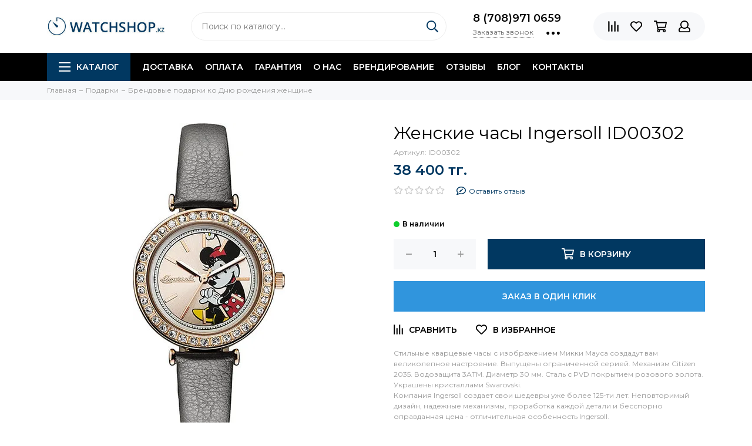

--- FILE ---
content_type: text/html; charset=utf-8
request_url: https://watchshop.kz/collection/podarki-ko-dnyu-rozhdeniya-zhenshhine/product/zhenskie-chasy-ingersoll-id00302
body_size: 34364
content:
<!doctype html><html lang="ru" xml:lang="ru" xmlns="http://www.w3.org/1999/xhtml"><head><link media='print' onload='this.media="all"' rel='stylesheet' type='text/css' href='/served_assets/public/jquery.modal-0c2631717f4ce8fa97b5d04757d294c2bf695df1d558678306d782f4bf7b4773.css'><meta data-config="{&quot;product_id&quot;:139079796}" name="page-config" content="" /><meta data-config="{&quot;money_with_currency_format&quot;:{&quot;delimiter&quot;:&quot; &quot;,&quot;separator&quot;:&quot;.&quot;,&quot;format&quot;:&quot;%n\u0026nbsp;%u&quot;,&quot;unit&quot;:&quot;тг.&quot;,&quot;show_price_without_cents&quot;:1},&quot;currency_code&quot;:&quot;KZT&quot;,&quot;currency_iso_code&quot;:&quot;KZT&quot;,&quot;default_currency&quot;:{&quot;title&quot;:&quot;Казахстанский тенге&quot;,&quot;code&quot;:&quot;KZT&quot;,&quot;rate&quot;:&quot;0.152876&quot;,&quot;format_string&quot;:&quot;%n\u0026nbsp;%u&quot;,&quot;unit&quot;:&quot;тг.&quot;,&quot;price_separator&quot;:&quot;&quot;,&quot;is_default&quot;:true,&quot;price_delimiter&quot;:&quot;&quot;,&quot;show_price_with_delimiter&quot;:true,&quot;show_price_without_cents&quot;:true},&quot;facebook&quot;:{&quot;pixelActive&quot;:true,&quot;currency_code&quot;:&quot;KZT&quot;,&quot;use_variants&quot;:false},&quot;vk&quot;:{&quot;pixel_active&quot;:null,&quot;price_list_id&quot;:null},&quot;new_ya_metrika&quot;:true,&quot;ecommerce_data_container&quot;:&quot;dataLayer&quot;,&quot;common_js_version&quot;:null,&quot;vue_ui_version&quot;:null,&quot;feedback_captcha_enabled&quot;:null,&quot;account_id&quot;:150817,&quot;hide_items_out_of_stock&quot;:true,&quot;forbid_order_over_existing&quot;:false,&quot;minimum_items_price&quot;:null,&quot;enable_comparison&quot;:true,&quot;locale&quot;:&quot;ru&quot;,&quot;client_group&quot;:null,&quot;consent_to_personal_data&quot;:{&quot;active&quot;:false,&quot;obligatory&quot;:true,&quot;description&quot;:&quot;Настоящим подтверждаю, что я ознакомлен и согласен с условиями \u003ca href=&#39;/page/oferta&#39; target=&#39;blank&#39;\u003eоферты и политики конфиденциальности\u003c/a\u003e.&quot;},&quot;recaptcha_key&quot;:&quot;6LfXhUEmAAAAAOGNQm5_a2Ach-HWlFKD3Sq7vfFj&quot;,&quot;recaptcha_key_v3&quot;:&quot;6LcZi0EmAAAAAPNov8uGBKSHCvBArp9oO15qAhXa&quot;,&quot;yandex_captcha_key&quot;:&quot;ysc1_ec1ApqrRlTZTXotpTnO8PmXe2ISPHxsd9MO3y0rye822b9d2&quot;,&quot;checkout_float_order_content_block&quot;:false,&quot;available_products_characteristics_ids&quot;:null,&quot;sber_id_app_id&quot;:&quot;5b5a3c11-72e5-4871-8649-4cdbab3ba9a4&quot;,&quot;theme_generation&quot;:2,&quot;quick_checkout_captcha_enabled&quot;:false,&quot;max_order_lines_count&quot;:500,&quot;sber_bnpl_min_amount&quot;:1000,&quot;sber_bnpl_max_amount&quot;:150000,&quot;counter_settings&quot;:{&quot;data_layer_name&quot;:&quot;dataLayer&quot;,&quot;new_counters_setup&quot;:false,&quot;add_to_cart_event&quot;:true,&quot;remove_from_cart_event&quot;:true,&quot;add_to_wishlist_event&quot;:true},&quot;site_setting&quot;:{&quot;show_cart_button&quot;:true,&quot;show_service_button&quot;:false,&quot;show_marketplace_button&quot;:false,&quot;show_quick_checkout_button&quot;:true},&quot;warehouses&quot;:[],&quot;captcha_type&quot;:&quot;google&quot;,&quot;human_readable_urls&quot;:false}" name="shop-config" content="" /><meta name='js-evnvironment' content='production' /><meta name='default-locale' content='ru' /><meta name='insales-redefined-api-methods' content="[]" /><script type="text/javascript" src="https://static.insales-cdn.com/assets/static-versioned/v3.72/static/libs/lodash/4.17.21/lodash.min.js"></script>
<!--InsalesCounter -->
<script type="text/javascript">
(function() {
  if (typeof window.__insalesCounterId !== 'undefined') {
    return;
  }

  try {
    Object.defineProperty(window, '__insalesCounterId', {
      value: 150817,
      writable: true,
      configurable: true
    });
  } catch (e) {
    console.error('InsalesCounter: Failed to define property, using fallback:', e);
    window.__insalesCounterId = 150817;
  }

  if (typeof window.__insalesCounterId === 'undefined') {
    console.error('InsalesCounter: Failed to set counter ID');
    return;
  }

  let script = document.createElement('script');
  script.async = true;
  script.src = '/javascripts/insales_counter.js?7';
  let firstScript = document.getElementsByTagName('script')[0];
  firstScript.parentNode.insertBefore(script, firstScript);
})();
</script>
<!-- /InsalesCounter -->
<meta charset="utf-8"><meta http-equiv="X-UA-Compatible" content="IE=edge,chrome=1"><meta name="viewport" content="width=device-width, initial-scale=1, maximum-scale=1"><title>Женские часы Ingersoll ID00302 - купить по лучшей цене | WATCHSHOP.KZ</title>    <meta name="description" content="Купить Женские часы Ingersoll ID00302 в Казахстане ✅цена 38400.0 тг. ✅гарантия ✅быстрая доставка ☎:+7 708 971 0659 ➦ WATCHSHOP.KZ интернет-магазин ">  <meta name="keywords" content="Женские часы Ingersoll ID00302 - купить по лучшей цене | WATCHSHOP.KZ"><meta property="og:type" content="website"><link rel="canonical" href="https://watchshop.kz/collection/podarki-ko-dnyu-rozhdeniya-zhenshhine/product/zhenskie-chasy-ingersoll-id00302"><meta property="og:url" content="https://watchshop.kz/collection/podarki-ko-dnyu-rozhdeniya-zhenshhine/product/zhenskie-chasy-ingersoll-id00302"><meta property="og:title" content="Женские часы Ingersoll ID00302"><meta property="og:description" content="Стильные кварцевые часы с изображением Микки Мауса создадут вам великолепное настроение. Выпущены ограниченной серией. Механизм Citizen 2035. Водозащита 3АТМ. Диаметр 30 мм. Сталь с PVD покрытием розового золота. Украшены кристаллами Swarovski. Ко..."><meta property="og:image" content="https://static.insales-cdn.com/images/products/1/1326/220710190/ID00302.jpg"><link href="https://static.insales-cdn.com/assets/1/1149/1844349/1758689160/favicon.png" rel="shortcut icon" type="image/png" sizes="16x16"><style>.site-loader{position:fixed;z-index:99999999;left:0;top:0;width:100%;height:100%;background:#fff;color:#013861}.layout--loading{width:100%;height:100%;overflow:scroll;overflow-x:hidden;padding:0;margin:0}.lds-ellipsis{position:absolute;width:64px;height:64px;top:50%;left:50%;transform:translate(-50%,-50%)}.lds-ellipsis div{position:absolute;top:27px;width:11px;height:11px;border-radius:50%;background:currentColor;animation-timing-function:cubic-bezier(0,1,1,0)}.lds-ellipsis div:nth-child(1){left:6px;animation:lds-ellipsis1 0.6s infinite}.lds-ellipsis div:nth-child(2){left:6px;animation:lds-ellipsis2 0.6s infinite}.lds-ellipsis div:nth-child(3){left:26px;animation:lds-ellipsis2 0.6s infinite}.lds-ellipsis div:nth-child(4){left:45px;animation:lds-ellipsis3 0.6s infinite}@keyframes lds-ellipsis1{0%{transform:scale(0)}100%{transform:scale(1)}}@keyframes lds-ellipsis3{0%{transform:scale(1)}100%{transform:scale(0)}}@keyframes lds-ellipsis2{0%{transform:translate(0,0)}100%{transform:translate(19px,0)}}</style><meta name="theme-color" content="#013861"><meta name="format-detection" content="telephone=no"><meta name="cmsmagazine" content="325a8bc2477444d381d10a2ed1775a4d"><link rel="alternate" type="application/atom+xml" title="Блог о часах — WATCHSHOP.KZ" href="https://watchshop.kz/blogs/blog.atom"><meta name='product-id' content='139079796' />
</head><body id="body" class="layout layout--loading layout--full"><span class="js-site-loader site-loader"><div class="lds-ellipsis"><div></div><div></div><div></div><div></div></div></span><div class="layout-page"><div id="insales-section-header" class="insales-section insales-section-header"><header>      <div class="header-scheme-02"><div class="header-main"><div class="container"><div class="row align-items-center"><div class="col-12 col-sm col-md col-lg-auto text-center text-lg-left"><a href="https://watchshop.kz" class="logo"><img src="https://static.insales-cdn.com/assets/1/1149/1844349/1758689160/logo.png" alt="WATCHSHOP.KZ" class="img-fluid"></a></div><div class="col d-none d-lg-block"><div class="search search--header"><form action="/search" method="get" class="search-form"><input type="search" name="q" class="search-input js-search-input" placeholder="Поиск по каталогу&hellip;" autocomplete="off" required><button type="submit" class="search-button"><span class="far fa-search"></span></button><div class="search-results js-search-results"></div></form></div></div><div class="col-12 col-lg-auto d-none d-lg-block"><div class="header-contacts"><div class="header-contacts-phone"><a href="tel:8(708)9710659" class="js-account-phone">8 (708)971 0659</a></div><div class="row"><div class="col"><span class="js-messages" data-target="callback" data-type="form">Заказать звонок</span></div><div class="col-auto"><div class="user_icons-item js-user_icons-item"><span class="user_icons-icon js-user_icons-icon-contacts"><span class="far fa-ellipsis-h fa-lg"></span></span><div class="user_icons-popup"><div class="popup popup-contacts"><div class="js-popup-contacts"><div class="popup-content-contacts"><div class="row no-gutters popup-content-contacts-item"><div class="col-auto"><span class="far fa-envelope fa-fw"></span></div><div class="col"><a href="mailto:watchshop.kz@gmail.com">watchshop.kz@gmail.com</a></div></div><div class="row no-gutters popup-content-contacts-item"><div class="col-auto"><span class="far fa-map-marker fa-fw"></span></div><div class="col"><p data-itemscope="" data-itemtype="http://schema.org/PostalAddress" data-itemprop="address"><span>050057, Казахстан, г. Алматы<br></span></p></div></div><div class="row no-gutters popup-content-contacts-item"><div class="col-auto"><span class="far fa-clock fa-fw"></span></div><div class="col"><p><span style="font-weight: 400;">пн-пт 09:00 до 16:00, сб-</span><span style="font-weight: 400;">вс - выходной</span></p></div></div><div class="row no-gutters"><div class="col-12"><div class="social social--header"><ul class="social-items list-unstyled"><li class="social-item social-item--instagram"><a href="http://instagram.com/watchshop.kz" rel="noopener noreferrer nofollow" target="_blank"><span class="fab fa-instagram"></span></a></li><li class="social-item social-item--facebook-f"><a href="https://www.facebook.com/watchshop.kz" rel="noopener noreferrer nofollow" target="_blank"><span class="fab fa-facebook-f"></span></a></li><li class="social-item social-item--twitter"><a href="https://twitter.com/WatchshopKz" rel="noopener noreferrer nofollow" target="_blank"><span class="fab fa-twitter"></span></a></li><li class="social-item social-item--vk"><a href="https://vk.com/watchshop001" rel="noopener noreferrer nofollow" target="_blank"><span class="fab fa-vk"></span></a></li></ul></div></div></div></div></div></div></div></div></div></div></div></div><div class="col-12 col-lg-auto"><div class="user_icons user_icons-main js-clone is-inside" data-clone-target="js-user_icons-clone"><ul class="user_icons-items list-unstyled d-flex d-lg-block"><li class="user_icons-item user_icons-item-menu d-inline-block d-lg-none js-user_icons-item"><button class="user_icons-icon user_icons-icon-menu js-user_icons-icon-menu"><span class="far fa-bars"></span></button><div class="user_icons-popup"><div class="popup js-popup-menu overflow-hidden"><div class="popup-scroll js-popup-scroll"><div class="popup-title">Меню<button class="button button--empty button--icon popup-close js-popup-close"><span class="far fa-times fa-lg"></span></button></div><div class="popup-content popup-content-menu popup-content-search"><div class="search search--popup"><form action="/search" method="get" class="search-form"><input type="search" name="q" class="search-input" placeholder="Поиск по каталогу&hellip;" autocomplete="off" required><button type="submit" class="search-button"><span class="far fa-search"></span></button></form></div></div><ul class="popup-content popup-content-menu js-popup-content-menu"></ul><ul class="popup-content popup-content-menu popup-content-links list-unstyled"><li class="popup-content-link"><a href="/collection/all">Каталог</a></li><li class="popup-content-link"><a href="/blogs/blog">Блог</a></li><li class="popup-content-link"><a href="/page/brendirovannye-chasov">Брендирование</a></li><li class="popup-content-link"><a href="/collection/chasy-v-rassrochky">Рассрочка</a></li><li class="popup-content-link"><a href="/collection/otzyvy/product/otzyvy">Отзывы</a></li><li class="popup-content-link"><a href="/page/garantiya">Гарантия</a></li><li class="popup-content-link"><a href="/page/dostavka">Доставка</a></li><li class="popup-content-link"><a href="/page/kontakty">Контакты</a></li><li class="popup-content-link"><a href="/page/o-nas">О нас</a></li></ul><div class="popup-content popup-content-contacts"><div class="row no-gutters popup-content-contacts-item"><div class="col-auto"><span class="far fa-phone fa-fw" data-fa-transform="flip-h"></span></div><div class="col"><a href="tel:8(708)9710659" class="js-account-phone">8 (708)971 0659</a></div></div><div class="row no-gutters popup-content-contacts-item"><div class="col-auto"><span class="far fa-envelope fa-fw"></span></div><div class="col"><a href="mailto:watchshop.kz@gmail.com">watchshop.kz@gmail.com</a></div></div><div class="row no-gutters popup-content-contacts-item"><div class="col-auto"><span class="far fa-map-marker fa-fw"></span></div><div class="col"><p data-itemscope="" data-itemtype="http://schema.org/PostalAddress" data-itemprop="address"><span>050057, Казахстан, г. Алматы<br></span></p></div></div><div class="row no-gutters popup-content-contacts-item"><div class="col-auto"><span class="far fa-clock fa-fw"></span></div><div class="col"><p><span style="font-weight: 400;">пн-пт 09:00 до 16:00, сб-</span><span style="font-weight: 400;">вс - выходной</span></p></div></div></div></div></div><div class="popup-shade js-popup-close"></div></div></li><li class="user_icons-item js-user_icons-item"><a href="/compares" class="user_icons-icon js-user_icons-icon-compares"><span class="far fa-align-right" data-fa-transform="rotate-90"></span><span class="bage bage-compares js-bage-compares"></span></a><div class="user_icons-popup"><div class="popup"><div class="popup-title">Сравнение<button class="button button--empty button--icon popup-close js-popup-close"><span class="far fa-times fa-lg"></span></button></div><div class="js-popup-compares"></div></div><div class="popup-shade js-popup-close"></div></div></li><li class="user_icons-item js-user_icons-item"><a href="/page/favorites" class="user_icons-icon js-user_icons-icon-favorites"><span class="far fa-heart"></span><span class="bage bage-favorites js-bage-favorites"></span></a><div class="user_icons-popup"><div class="popup"><div class="popup-title">Избранное<button class="button button--empty button--icon popup-close js-popup-close"><span class="far fa-times fa-lg"></span></button></div><div class="js-popup-favorites"></div></div><div class="popup-shade js-popup-close"></div></div></li><li class="user_icons-item js-user_icons-item"><a href="/cart_items" class="user_icons-icon js-user_icons-icon-cart"><span class="far fa-shopping-cart"></span><span class="bage bage-cart js-bage-cart"></span></a><div class="user_icons-popup"><div class="popup"><div class="popup-title">Корзина<button class="button button--empty button--icon popup-close js-popup-close"><span class="far fa-times fa-lg"></span></button></div><div class="js-popup-cart"></div></div><div class="popup-shade js-popup-close"></div></div></li><li class="user_icons-item js-user_icons-item"><a href="/client_account/login" class="user_icons-icon js-user_icons-icon-client"><span class="far fa-user"></span></a><div class="user_icons-popup"><div class="popup popup-client_new"><div class="popup-title">Личный кабинет<button class="button button--empty button--icon popup-close js-popup-close"><span class="far fa-times fa-lg"></span></button></div><div class="js-popup-client"><div class="popup--empty text-center"><span class="far fa-user fa-3x"></span><div class="dropdown_products-action"><div class="row"><div class="col-12 col-lg-6"><a href="/client_account/login" class="button button--primary button--block button--small">Авторизация</a></div><div class="col-12 col-lg-6"><a href="/client_account/contacts/new" class="button button--secondary button--block button--small">Регистрация</a></div></div></div></div></div></div><div class="popup-shade js-popup-close"></div></div></li></ul></div></div></div></div></div></div><div class="header-scheme-03 d-none d-lg-block"><div class="header-menu"><div class="container"><div class="row"><div class="col"><nav class="nav"><ul class="nav-items list-unstyled js-nav-items is-overflow"><li class="nav-item nav-item--collections js-nav-item"><a href="/collection/all-watch" class="hamburger-trigger js-nav-collections-trigger" data-target="hamburger"><span class="hamburger hamburger--arrow-down"><span></span><span></span><span></span></span>Каталог</a></li><li class="nav-item js-nav-item"><a href="/page/dostavka">Доставка</a></li><li class="nav-item js-nav-item"><a href="/page/oplata">Оплата</a></li><li class="nav-item js-nav-item"><a href="/page/garantiya">Гарантия</a></li><li class="nav-item js-nav-item"><a href="/page/o-nas">О нас</a></li><li class="nav-item js-nav-item"><a href="/page/brendirovanie">Брендирование</a></li><li class="nav-item js-nav-item"><a href="/page/otzyvy">Отзывы</a></li><li class="nav-item js-nav-item"><a href="/blogs/blog">Блог</a></li><li class="nav-item js-nav-item"><a href="/page/kontakty">Контакты</a></li><li class="nav-item nav-item--dropdown js-nav-item--dropdown d-none"><span class="far fa-ellipsis-h fa-lg"></span><div class="user_icons-popup"><div class="popup"><ul class="list-unstyled js-popup-nav"></ul></div></div></li></ul></nav><nav class="nav-collections js-nav-collections js-nav-collections-trigger js-clone" data-target="dorpdown" data-clone-target="js-nav-sidebar-clone"><ul class="list-unstyled"><li data-collection-id="18429576"><a href="/collection/chasy-po-tipu" class="nav-collections-toggle js-nav-collections-toggle nav-collections-toggle--next" data-type="next" data-target="18429576">По бренду<span class="nav-arrow-toggle js-nav-arrow-toggle"><span class="far fa-chevron-right"></span></span></a><ul class="list-unstyled"><li class="nav-collections-back d-block d-lg-none"><a href="/collection/chasy-po-tipu" class="nav-collections-toggle js-nav-collections-toggle nav-collections-toggle--back" data-type="back" data-target="18429576"><span class="nav-arrow-toggle"><span class="far fa-chevron-left"></span></span>Назад</a></li><li class="nav-collections-title d-block d-lg-none"><a href="/collection/chasy-po-tipu">По бренду</a></li><li data-collection-id="3120318"><a href="/collection/mens" class="nav-collections-toggle js-nav-collections-toggle nav-collections-toggle--next" data-type="next" data-target="3120318">Мужские<span class="nav-arrow-toggle js-nav-arrow-toggle"><span class="far fa-chevron-right"></span></span></a><ul class="list-unstyled"><li class="nav-collections-back d-block d-lg-none"><a href="/collection/mens" class="nav-collections-toggle js-nav-collections-toggle nav-collections-toggle--back" data-type="back" data-target="3120318"><span class="nav-arrow-toggle"><span class="far fa-chevron-left"></span></span>Назад</a></li><li class="nav-collections-title d-block d-lg-none"><a href="/collection/mens">Мужские</a></li><li data-collection-id="3287160"><a href="/collection/garmin" class="nav-collections-toggle js-nav-collections-toggle nav-collections-toggle--next" data-type="next" data-target="3287160">Garmin (Гармин)<span class="nav-arrow-toggle js-nav-arrow-toggle"><span class="far fa-chevron-right"></span></span></a><ul class="list-unstyled"><li class="nav-collections-back d-block d-lg-none"><a href="/collection/garmin" class="nav-collections-toggle js-nav-collections-toggle nav-collections-toggle--back" data-type="back" data-target="3287160"><span class="nav-arrow-toggle"><span class="far fa-chevron-left"></span></span>Назад</a></li><li class="nav-collections-title d-block d-lg-none"><a href="/collection/garmin">Garmin (Гармин)</a></li><li data-collection-id="7615853"><a href="/collection/novinki-1501433559">Новинки Garmin</a></li><li data-collection-id="5954201"><a href="/collection/forerunner-2">Forerunner</a></li><li data-collection-id="11141976"><a href="/collection/marq-2">MARQ</a></li><li data-collection-id="21292652"><a href="/collection/epix-2">Epix 2</a></li><li data-collection-id="20811025"><a href="/collection/fenix-7-2">Fenix 7</a></li><li data-collection-id="11690045"><a href="/collection/katalog-1-b0bf04">Fenix 6</a></li><li data-collection-id="19896640"><a href="/collection/katalog-1-78e2ca">Enduro</a></li><li data-collection-id="7170317"><a href="/collection/fenix-5-2">Fenix 5</a></li><li data-collection-id="5954168"><a href="/collection/fenix-1472555661">Fenix 3 / Chronos</a></li><li data-collection-id="5954291"><a href="/collection/epix-tactix">Tactix/ D2</a></li><li data-collection-id="12118279"><a href="/collection/venu">Venu</a></li><li data-collection-id="9702403"><a href="/collection/instinct">Instinct</a></li><li data-collection-id="5954204"><a href="/collection/vivoactive">Vivoactive</a></li><li data-collection-id="5954264"><a href="/collection/vivomove">Vivomove</a></li><li data-collection-id="6782107"><a href="/collection/quatix-2">Quatix/ Approach</a></li><li data-collection-id="12145606"><a href="/collection/swim">Garmin Swim</a></li></ul></li><li data-collection-id="5280138"><a href="/collection/daniel-wellington">Daniel Wellington</a></li><li data-collection-id="11069034"><a href="/collection/zinvo-2">Zinvo</a></li><li data-collection-id="3157700"><a href="/collection/casio" class="nav-collections-toggle js-nav-collections-toggle nav-collections-toggle--next" data-type="next" data-target="3157700">Casio<span class="nav-arrow-toggle js-nav-arrow-toggle"><span class="far fa-chevron-right"></span></span></a><ul class="list-unstyled"><li class="nav-collections-back d-block d-lg-none"><a href="/collection/casio" class="nav-collections-toggle js-nav-collections-toggle nav-collections-toggle--back" data-type="back" data-target="3157700"><span class="nav-arrow-toggle"><span class="far fa-chevron-left"></span></span>Назад</a></li><li class="nav-collections-title d-block d-lg-none"><a href="/collection/casio">Casio</a></li><li data-collection-id="3199345"><a href="/collection/g-shock">G-Shock</a></li><li data-collection-id="3199344"><a href="/collection/edifice">Edifice</a></li><li data-collection-id="3285813"><a href="/collection/protrek">Protrek</a></li><li data-collection-id="3746497"><a href="/collection/mtp-2">MTP</a></li><li data-collection-id="3407549"><a href="/collection/digital">Retro</a></li><li data-collection-id="4442262"><a href="/collection/batareya-na-10-let-2">Батарея на 10 лет</a></li><li data-collection-id="3407546"><a href="/collection/tough-solar">На солнечной батарее</a></li><li data-collection-id="4054491"><a href="/collection/sports-gear">Sports Gear</a></li><li data-collection-id="3407545"><a href="/collection/anadigi">Standard</a></li><li data-collection-id="3407544"><a href="/collection/beside">Beside</a></li></ul></li><li data-collection-id="3199108"><a href="/collection/tissot" class="nav-collections-toggle js-nav-collections-toggle nav-collections-toggle--next" data-type="next" data-target="3199108">Tissot 1853<span class="nav-arrow-toggle js-nav-arrow-toggle"><span class="far fa-chevron-right"></span></span></a><ul class="list-unstyled"><li class="nav-collections-back d-block d-lg-none"><a href="/collection/tissot" class="nav-collections-toggle js-nav-collections-toggle nav-collections-toggle--back" data-type="back" data-target="3199108"><span class="nav-arrow-toggle"><span class="far fa-chevron-left"></span></span>Назад</a></li><li class="nav-collections-title d-block d-lg-none"><a href="/collection/tissot">Tissot 1853</a></li><li data-collection-id="7615794"><a href="/collection/novinki-2">Новинки</a></li><li data-collection-id="3337876"><a href="/collection/t-classic-3">T-Classic</a></li><li data-collection-id="3337887"><a href="/collection/touch-collection-2">T-Touch</a></li><li data-collection-id="3337878"><a href="/collection/t-gold-2">T-Gold</a></li><li data-collection-id="3337879"><a href="/collection/t-sport-2">T-Sport</a></li><li data-collection-id="3337886"><a href="/collection/t-pocket-2">T-Pocket</a></li><li data-collection-id="3337877"><a href="/collection/t-trend-3">T-Trend</a></li><li data-collection-id="8017663"><a href="/collection/t-racing">T-Racing</a></li><li data-collection-id="3339351"><a href="/collection/heritage">Heritage</a></li><li data-collection-id="3455994"><a href="/collection/special-collections">Special Collections</a></li></ul></li><li data-collection-id="3556014"><a href="/collection/traser" class="nav-collections-toggle js-nav-collections-toggle nav-collections-toggle--next" data-type="next" data-target="3556014">Traser<span class="nav-arrow-toggle js-nav-arrow-toggle"><span class="far fa-chevron-right"></span></span></a><ul class="list-unstyled"><li class="nav-collections-back d-block d-lg-none"><a href="/collection/traser" class="nav-collections-toggle js-nav-collections-toggle nav-collections-toggle--back" data-type="back" data-target="3556014"><span class="nav-arrow-toggle"><span class="far fa-chevron-left"></span></span>Назад</a></li><li class="nav-collections-title d-block d-lg-none"><a href="/collection/traser">Traser</a></li><li data-collection-id="9560773"><a href="/collection/seriya-p49-takticheskie-2">Серия P49 тактические</a></li><li data-collection-id="9560775"><a href="/collection/katalog-1-02e35f">Серия P59 active lifestyle</a></li><li data-collection-id="9560776"><a href="/collection/seriya-p66-voennye-2">Серия P66 военные</a></li><li data-collection-id="8856694"><a href="/collection/seriya-p67-2">Серия P67 профессиональные</a></li><li data-collection-id="8300602"><a href="/collection/seriya-p68">Серия P68 adventure</a></li><li data-collection-id="9560778"><a href="/collection/katalog-1-60186c">Серия P96 outdoor</a></li><li data-collection-id="9560779"><a href="/collection/katalog-1-2b3d33">Серия Т5 классические</a></li><li data-collection-id="3556020"><a href="/collection/voennye">Военные</a></li><li data-collection-id="3556021"><a href="/collection/professionalnye">Профессиональные</a></li><li data-collection-id="3556027"><a href="/collection/klassicheskie">Классические</a></li><li data-collection-id="3556028"><a href="/collection/aviator">Авиатор</a></li><li data-collection-id="3556022"><a href="/collection/sportivnye">Спортивные</a></li><li data-collection-id="3556023"><a href="/collection/dayverskie-chasi-tracer">Дайверские</a></li><li data-collection-id="6105375"><a href="/collection/braslety-i-remeshki-traser">Браслеты и ремешки</a></li></ul></li><li data-collection-id="7636775"><a href="/collection/royal-london">Royal London</a></li><li data-collection-id="3485939"><a href="/collection/boccia">Boccia</a></li><li data-collection-id="3199087"><a href="/collection/orient" class="nav-collections-toggle js-nav-collections-toggle nav-collections-toggle--next" data-type="next" data-target="3199087">Orient<span class="nav-arrow-toggle js-nav-arrow-toggle"><span class="far fa-chevron-right"></span></span></a><ul class="list-unstyled"><li class="nav-collections-back d-block d-lg-none"><a href="/collection/orient" class="nav-collections-toggle js-nav-collections-toggle nav-collections-toggle--back" data-type="back" data-target="3199087"><span class="nav-arrow-toggle"><span class="far fa-chevron-left"></span></span>Назад</a></li><li class="nav-collections-title d-block d-lg-none"><a href="/collection/orient">Orient</a></li><li data-collection-id="5274392"><a href="/collection/three-star-2">Three Star</a></li><li data-collection-id="5040517"><a href="/collection/classic-automatic">Classic Automatic</a></li><li data-collection-id="5040691"><a href="/collection/sporty-automatic">Sporty Automatic</a></li><li data-collection-id="5045360"><a href="/collection/diving-sports-automatic">Diving Sports Automatic</a></li><li data-collection-id="5045617"><a href="/collection/stylish-smart">Stylish & Smart</a></li><li data-collection-id="5049890"><a href="/collection/sporty-quartz">Sporty Quartz</a></li><li data-collection-id="5040495"><a href="/collection/orient-star-2">Orient Star</a></li><li data-collection-id="5049976"><a href="/collection/classic-design">Classic Design</a></li><li data-collection-id="5050082"><a href="/collection/dressy">Dressy</a></li><li data-collection-id="5061631"><a href="/collection/basic-quartz">Basic Quartz</a></li></ul></li><li data-collection-id="3199109"><a href="/collection/fossil" class="nav-collections-toggle js-nav-collections-toggle nav-collections-toggle--next" data-type="next" data-target="3199109">Fossil<span class="nav-arrow-toggle js-nav-arrow-toggle"><span class="far fa-chevron-right"></span></span></a><ul class="list-unstyled"><li class="nav-collections-back d-block d-lg-none"><a href="/collection/fossil" class="nav-collections-toggle js-nav-collections-toggle nav-collections-toggle--back" data-type="back" data-target="3199109"><span class="nav-arrow-toggle"><span class="far fa-chevron-left"></span></span>Назад</a></li><li class="nav-collections-title d-block d-lg-none"><a href="/collection/fossil">Fossil</a></li><li data-collection-id="5626121"><a href="/collection/umnye">Умные</a></li><li data-collection-id="4924803"><a href="/collection/coachman">Coachman</a></li><li data-collection-id="4924832"><a href="/collection/grant">Grant</a></li><li data-collection-id="4926443"><a href="/collection/machine">Machine</a></li><li data-collection-id="4926638"><a href="/collection/nate">Nate</a></li><li data-collection-id="4934627"><a href="/collection/decker">Decker</a></li><li data-collection-id="4934875"><a href="/collection/twist">Twist</a></li><li data-collection-id="4934956"><a href="/collection/dean">Dean</a></li><li data-collection-id="4934916"><a href="/collection/aeroflite">Aeroflite</a></li><li data-collection-id="4934689"><a href="/collection/townsman">Townsman</a></li></ul></li><li data-collection-id="3233812"><a href="/collection/diesel">Diesel</a></li><li data-collection-id="3588771"><a href="/collection/polar">Polar</a></li><li data-collection-id="3157701"><a href="/collection/suunto-2">Suunto</a></li><li data-collection-id="3287277"><a href="/collection/oris">Oris</a></li><li data-collection-id="3273825"><a href="/collection/romanson" class="nav-collections-toggle js-nav-collections-toggle nav-collections-toggle--next" data-type="next" data-target="3273825">Romanson<span class="nav-arrow-toggle js-nav-arrow-toggle"><span class="far fa-chevron-right"></span></span></a><ul class="list-unstyled"><li class="nav-collections-back d-block d-lg-none"><a href="/collection/romanson" class="nav-collections-toggle js-nav-collections-toggle nav-collections-toggle--back" data-type="back" data-target="3273825"><span class="nav-arrow-toggle"><span class="far fa-chevron-left"></span></span>Назад</a></li><li class="nav-collections-title d-block d-lg-none"><a href="/collection/romanson">Romanson</a></li><li data-collection-id="5265959"><a href="/collection/premier">Premier</a></li><li data-collection-id="5265972"><a href="/collection/active">Active</a></li><li data-collection-id="5266035"><a href="/collection/classic-1456646340">Classic</a></li><li data-collection-id="5266037"><a href="/collection/sports-2">Sports</a></li></ul></li><li data-collection-id="6085660"><a href="/collection/claude-bernard-3" class="nav-collections-toggle js-nav-collections-toggle nav-collections-toggle--next" data-type="next" data-target="6085660">Claude Bernard<span class="nav-arrow-toggle js-nav-arrow-toggle"><span class="far fa-chevron-right"></span></span></a><ul class="list-unstyled"><li class="nav-collections-back d-block d-lg-none"><a href="/collection/claude-bernard-3" class="nav-collections-toggle js-nav-collections-toggle nav-collections-toggle--back" data-type="back" data-target="6085660"><span class="nav-arrow-toggle"><span class="far fa-chevron-left"></span></span>Назад</a></li><li class="nav-collections-title d-block d-lg-none"><a href="/collection/claude-bernard-3">Claude Bernard</a></li><li data-collection-id="6085666"><a href="/collection/aquarider-2">Aquarider</a></li><li data-collection-id="6085668"><a href="/collection/sophisticated-classics-2">Sophisticated Classics</a></li></ul></li><li data-collection-id="3287288"><a href="/collection/seiko" class="nav-collections-toggle js-nav-collections-toggle nav-collections-toggle--next" data-type="next" data-target="3287288">Seiko<span class="nav-arrow-toggle js-nav-arrow-toggle"><span class="far fa-chevron-right"></span></span></a><ul class="list-unstyled"><li class="nav-collections-back d-block d-lg-none"><a href="/collection/seiko" class="nav-collections-toggle js-nav-collections-toggle nav-collections-toggle--back" data-type="back" data-target="3287288"><span class="nav-arrow-toggle"><span class="far fa-chevron-left"></span></span>Назад</a></li><li class="nav-collections-title d-block d-lg-none"><a href="/collection/seiko">Seiko</a></li><li data-collection-id="9649472"><a href="/collection/seiko-5">Seiko 5</a></li></ul></li><li data-collection-id="3233794"><a href="/collection/armani-3">Emporio Armani</a></li><li data-collection-id="5429094"><a href="/collection/momentum">Momentum</a></li><li data-collection-id="9671333"><a href="/collection/pierre-ricaud">Pierre Ricaud</a></li><li data-collection-id="3273819"><a href="/collection/jacques-lemans">Jacques Lemans</a></li><li data-collection-id="7826897"><a href="/collection/armani-exchange-2">Armani Exchange</a></li><li data-collection-id="4383490"><a href="/collection/adriatica">Adriatica</a></li><li data-collection-id="3233813"><a href="/collection/skagen">Skagen</a></li><li data-collection-id="3187190"><a href="/collection/swatch">Swatch</a></li><li data-collection-id="11029985"><a href="/collection/muzhskie-chasy-qq">Q&Q</a></li><li data-collection-id="3590886"><a href="/collection/drugie-brendy" class="nav-collections-toggle js-nav-collections-toggle nav-collections-toggle--next" data-type="next" data-target="3590886">ДРУГИЕ БРЕНДЫ &gt;&gt;<span class="nav-arrow-toggle js-nav-arrow-toggle"><span class="far fa-chevron-right"></span></span></a><ul class="list-unstyled"><li class="nav-collections-back d-block d-lg-none"><a href="/collection/drugie-brendy" class="nav-collections-toggle js-nav-collections-toggle nav-collections-toggle--back" data-type="back" data-target="3590886"><span class="nav-arrow-toggle"><span class="far fa-chevron-left"></span></span>Назад</a></li><li class="nav-collections-title d-block d-lg-none"><a href="/collection/drugie-brendy">ДРУГИЕ БРЕНДЫ &gt;&gt;</a></li><li data-collection-id="8070127"><a href="/collection/swiss-military-hanowa">Swiss Military Hanowa</a></li><li data-collection-id="11022338"><a href="/collection/chasy-slava">Слава</a></li><li data-collection-id="3287118"><a href="/collection/adidas">Adidas</a></li><li data-collection-id="7284766"><a href="/collection/atlantic">Atlantic</a></li><li data-collection-id="3233808"><a href="/collection/balmain">Balmain</a></li><li data-collection-id="3287285"><a href="/collection/bulova">Bulova</a></li><li data-collection-id="6435871"><a href="/collection/burberry-2">Burberry</a></li><li data-collection-id="3383328"><a href="/collection/certina">Certina</a></li><li data-collection-id="3482633"><a href="/collection/cimier">Cimier</a></li><li data-collection-id="3805562"><a href="/collection/citizen-2">Citizen</a></li><li data-collection-id="3561647"><a href="/collection/cover-2">Cover</a></li><li data-collection-id="3338861"><a href="/collection/edox-2">Edox</a></li><li data-collection-id="3805859"><a href="/collection/french-connection">French Connection</a></li><li data-collection-id="3287166"><a href="/collection/invicta">Invicta</a></li><li data-collection-id="3287307"><a href="/collection/jaguar">Jaguar</a></li><li data-collection-id="3273821"><a href="/collection/lduchen">L'Duchen</a></li><li data-collection-id="3561099"><a href="/collection/louis-erard">Louis Erard</a></li><li data-collection-id="3822144"><a href="/collection/michael-kors-1435918441">Michael Kors</a></li><li data-collection-id="4283737"><a href="/collection/roamer-2">Roamer</a></li><li data-collection-id="3409167"><a href="/collection/sevenfriday">SevenFriday</a></li><li data-collection-id="3287262"><a href="/collection/sigma">Sigma</a></li><li data-collection-id="3449905"><a href="/collection/swiss-military-by-chrono">Swiss Military By Chrono</a></li><li data-collection-id="3287331"><a href="/collection/timex">Timex</a></li><li data-collection-id="3770461"><a href="/collection/vostok">Восток</a></li><li data-collection-id="3697976"><a href="/collection/polet-2">Полет</a></li><li data-collection-id="3710191"><a href="/collection/sssr">СССР</a></li><li data-collection-id="5658870"><a href="/collection/bomberg">Bomberg</a></li><li data-collection-id="9604051"><a href="/collection/paul-hewitt">Paul Hewitt</a></li><li data-collection-id="3184967"><a href="/collection/ulysse-nardin">Ulysse Nardin</a></li><li data-collection-id="6725449"><a href="/collection/fc-bayern-munchen">FC Bayern München</a></li><li data-collection-id="6715765"><a href="/collection/bmw">BMW</a></li></ul></li><li data-collection-id="3337875"><a href="/collection/t-trend-2" class="nav-collections-toggle js-nav-collections-toggle nav-collections-toggle--next" data-type="next" data-target="3337875">T-Trend<span class="nav-arrow-toggle js-nav-arrow-toggle"><span class="far fa-chevron-right"></span></span></a><ul class="list-unstyled"><li class="nav-collections-back d-block d-lg-none"><a href="/collection/t-trend-2" class="nav-collections-toggle js-nav-collections-toggle nav-collections-toggle--back" data-type="back" data-target="3337875"><span class="nav-arrow-toggle"><span class="far fa-chevron-left"></span></span>Назад</a></li><li class="nav-collections-title d-block d-lg-none"><a href="/collection/t-trend-2">T-Trend</a></li><li data-collection-id="9161744"><a href="/collection/flamingo">flamingo</a></li></ul></li></ul></li><li data-collection-id="3120319"><a href="/collection/womens" class="nav-collections-toggle js-nav-collections-toggle nav-collections-toggle--next" data-type="next" data-target="3120319">Женские<span class="nav-arrow-toggle js-nav-arrow-toggle"><span class="far fa-chevron-right"></span></span></a><ul class="list-unstyled"><li class="nav-collections-back d-block d-lg-none"><a href="/collection/womens" class="nav-collections-toggle js-nav-collections-toggle nav-collections-toggle--back" data-type="back" data-target="3120319"><span class="nav-arrow-toggle"><span class="far fa-chevron-left"></span></span>Назад</a></li><li class="nav-collections-title d-block d-lg-none"><a href="/collection/womens">Женские</a></li><li data-collection-id="5280140"><a href="/collection/daniel-wellington-2">Daniel Wellington</a></li><li data-collection-id="3199114"><a href="/collection/tissot-2" class="nav-collections-toggle js-nav-collections-toggle nav-collections-toggle--next" data-type="next" data-target="3199114">Tissot 1853<span class="nav-arrow-toggle js-nav-arrow-toggle"><span class="far fa-chevron-right"></span></span></a><ul class="list-unstyled"><li class="nav-collections-back d-block d-lg-none"><a href="/collection/tissot-2" class="nav-collections-toggle js-nav-collections-toggle nav-collections-toggle--back" data-type="back" data-target="3199114"><span class="nav-arrow-toggle"><span class="far fa-chevron-left"></span></span>Назад</a></li><li class="nav-collections-title d-block d-lg-none"><a href="/collection/tissot-2">Tissot 1853</a></li><li data-collection-id="7615801"><a href="/collection/novinki-3">Новинки</a></li><li data-collection-id="3337874"><a href="/collection/t-classic-2">T-Classic</a></li><li data-collection-id="3455995"><a href="/collection/t-sport-1421306508">T-Sport</a></li><li data-collection-id="3497983"><a href="/collection/touch-collection-1422593574">Touch Collection</a></li><li data-collection-id="3497984"><a href="/collection/t-gold-3">T-Gold</a></li><li data-collection-id="3585136"><a href="/collection/special-collections-3">Special Collections</a></li><li data-collection-id="3593669"><a href="/collection/t-pocket-3">T-Pocket</a></li></ul></li><li data-collection-id="3276626"><a href="/collection/michael-kors">Michael Kors</a></li><li data-collection-id="3447273"><a href="/collection/garmin-jenskye">Garmin</a></li><li data-collection-id="6085675"><a href="/collection/claude-bernard-1" class="nav-collections-toggle js-nav-collections-toggle nav-collections-toggle--next" data-type="next" data-target="6085675">Claude Bernard<span class="nav-arrow-toggle js-nav-arrow-toggle"><span class="far fa-chevron-right"></span></span></a><ul class="list-unstyled"><li class="nav-collections-back d-block d-lg-none"><a href="/collection/claude-bernard-1" class="nav-collections-toggle js-nav-collections-toggle nav-collections-toggle--back" data-type="back" data-target="6085675"><span class="nav-arrow-toggle"><span class="far fa-chevron-left"></span></span>Назад</a></li><li class="nav-collections-title d-block d-lg-none"><a href="/collection/claude-bernard-1">Claude Bernard</a></li><li data-collection-id="6085679"><a href="/collection/dress-code-2">Dress Code</a></li><li data-collection-id="6085681"><a href="/collection/sophisticated-classics-3">Sophisticated Classics</a></li></ul></li><li data-collection-id="13307762"><a href="/collection/daniel-klein-2">Daniel Klein</a></li><li data-collection-id="3287337"><a href="/collection/anne-klein">Anne Klein</a></li><li data-collection-id="3273852"><a href="/collection/romanson-2" class="nav-collections-toggle js-nav-collections-toggle nav-collections-toggle--next" data-type="next" data-target="3273852">Romanson<span class="nav-arrow-toggle js-nav-arrow-toggle"><span class="far fa-chevron-right"></span></span></a><ul class="list-unstyled"><li class="nav-collections-back d-block d-lg-none"><a href="/collection/romanson-2" class="nav-collections-toggle js-nav-collections-toggle nav-collections-toggle--back" data-type="back" data-target="3273852"><span class="nav-arrow-toggle"><span class="far fa-chevron-left"></span></span>Назад</a></li><li class="nav-collections-title d-block d-lg-none"><a href="/collection/romanson-2">Romanson</a></li><li data-collection-id="5265973"><a href="/collection/eleve-2">Eleve</a></li><li data-collection-id="5266024"><a href="/collection/trofish">Trofish</a></li><li data-collection-id="5266038"><a href="/collection/classic-1456646365">Classic</a></li></ul></li><li data-collection-id="9671335"><a href="/collection/jenskie-pierre-ricaud">Pierre Ricaud</a></li><li data-collection-id="7636776"><a href="/collection/royal-london-2">Royal London</a></li><li data-collection-id="3485940"><a href="/collection/boccia-2">Boccia</a></li><li data-collection-id="3199111"><a href="/collection/casio-3" class="nav-collections-toggle js-nav-collections-toggle nav-collections-toggle--next" data-type="next" data-target="3199111">Casio<span class="nav-arrow-toggle js-nav-arrow-toggle"><span class="far fa-chevron-right"></span></span></a><ul class="list-unstyled"><li class="nav-collections-back d-block d-lg-none"><a href="/collection/casio-3" class="nav-collections-toggle js-nav-collections-toggle nav-collections-toggle--back" data-type="back" data-target="3199111"><span class="nav-arrow-toggle"><span class="far fa-chevron-left"></span></span>Назад</a></li><li class="nav-collections-title d-block d-lg-none"><a href="/collection/casio-3">Casio</a></li><li data-collection-id="3199112"><a href="/collection/sheen">Sheen</a></li><li data-collection-id="3732872"><a href="/collection/digital-3">Retro</a></li><li data-collection-id="4257347"><a href="/collection/ltp">LTP</a></li><li data-collection-id="3285823"><a href="/collection/baby-g">Baby-G</a></li></ul></li><li data-collection-id="3199113"><a href="/collection/orient-2" class="nav-collections-toggle js-nav-collections-toggle nav-collections-toggle--next" data-type="next" data-target="3199113">Orient<span class="nav-arrow-toggle js-nav-arrow-toggle"><span class="far fa-chevron-right"></span></span></a><ul class="list-unstyled"><li class="nav-collections-back d-block d-lg-none"><a href="/collection/orient-2" class="nav-collections-toggle js-nav-collections-toggle nav-collections-toggle--back" data-type="back" data-target="3199113"><span class="nav-arrow-toggle"><span class="far fa-chevron-left"></span></span>Назад</a></li><li class="nav-collections-title d-block d-lg-none"><a href="/collection/orient-2">Orient</a></li><li data-collection-id="5045576"><a href="/collection/fashionable-automatic">Fashionable Automatic</a></li><li data-collection-id="5050024"><a href="/collection/fashionable-quartz">Fashionable Quartz</a></li><li data-collection-id="5061017"><a href="/collection/lady-rose">Lady Rose</a></li></ul></li><li data-collection-id="3287159"><a href="/collection/fossil-2" class="nav-collections-toggle js-nav-collections-toggle nav-collections-toggle--next" data-type="next" data-target="3287159">Fossil<span class="nav-arrow-toggle js-nav-arrow-toggle"><span class="far fa-chevron-right"></span></span></a><ul class="list-unstyled"><li class="nav-collections-back d-block d-lg-none"><a href="/collection/fossil-2" class="nav-collections-toggle js-nav-collections-toggle nav-collections-toggle--back" data-type="back" data-target="3287159"><span class="nav-arrow-toggle"><span class="far fa-chevron-left"></span></span>Назад</a></li><li class="nav-collections-title d-block d-lg-none"><a href="/collection/fossil-2">Fossil</a></li><li data-collection-id="4922144"><a href="/collection/georgia">Georgia</a></li><li data-collection-id="4923642"><a href="/collection/cecile">Cecile</a></li><li data-collection-id="4923751"><a href="/collection/jacqueline">Jacqueline</a></li><li data-collection-id="4923852"><a href="/collection/stella">Stella</a></li><li data-collection-id="4924079"><a href="/collection/riley">Riley</a></li><li data-collection-id="4924161"><a href="/collection/heather">Heather</a></li><li data-collection-id="4922156"><a href="/collection/virginia">Virginia</a></li><li data-collection-id="4922189"><a href="/collection/boyfriend">Boyfriend</a></li><li data-collection-id="4923915"><a href="/collection/chelsey">Chelsey</a></li></ul></li><li data-collection-id="3273847"><a href="/collection/jacques-lemans-2">Jacques Lemans</a></li><li data-collection-id="3233814"><a href="/collection/armani">Emporio Armani</a></li><li data-collection-id="7826899"><a href="/collection/armani-exchange-3">Armani Exchange</a></li><li data-collection-id="4383491"><a href="/collection/adriatica-2">Adriatica</a></li><li data-collection-id="3187168"><a href="/collection/swatch-2">Swatch</a></li><li data-collection-id="3287155"><a href="/collection/dkny-2">DKNY</a></li><li data-collection-id="3233817"><a href="/collection/skagen-2">Skagen</a></li><li data-collection-id="3287134"><a href="/collection/calvin-klein-2">Calvin Klein</a></li><li data-collection-id="11022228"><a href="/collection/ingersoll">Ingersoll</a></li><li data-collection-id="11022227"><a href="/collection/storm">Storm</a></li><li data-collection-id="11029992"><a href="/collection/zhenskie-chasy-qq">Q&Q</a></li><li data-collection-id="3590912"><a href="/collection/drugie-brendye" class="nav-collections-toggle js-nav-collections-toggle nav-collections-toggle--next" data-type="next" data-target="3590912">ДРУГИЕ БРЕНДЫ &gt;&gt;<span class="nav-arrow-toggle js-nav-arrow-toggle"><span class="far fa-chevron-right"></span></span></a><ul class="list-unstyled"><li class="nav-collections-back d-block d-lg-none"><a href="/collection/drugie-brendye" class="nav-collections-toggle js-nav-collections-toggle nav-collections-toggle--back" data-type="back" data-target="3590912"><span class="nav-arrow-toggle"><span class="far fa-chevron-left"></span></span>Назад</a></li><li class="nav-collections-title d-block d-lg-none"><a href="/collection/drugie-brendye">ДРУГИЕ БРЕНДЫ &gt;&gt;</a></li><li data-collection-id="9604052"><a href="/collection/paul-hewitt-2">Paul Hewitt</a></li><li data-collection-id="3287123"><a href="/collection/adidas-2">Adidas</a></li><li data-collection-id="7284770"><a href="/collection/atlantic-2">Atlantic</a></li><li data-collection-id="3233815"><a href="/collection/balmain-2">Balmain</a></li><li data-collection-id="3287286"><a href="/collection/bulova-2">Bulova</a></li><li data-collection-id="6435872"><a href="/collection/burberry-3">Burberry</a></li><li data-collection-id="3383329"><a href="/collection/certina-2">Certina</a></li><li data-collection-id="3482635"><a href="/collection/cimier-3">Cimier</a></li><li data-collection-id="3233816"><a href="/collection/diesel-2">Diesel</a></li><li data-collection-id="3338862"><a href="/collection/edox-3">Edox</a></li><li data-collection-id="3805862"><a href="/collection/french-connection-2">French Connection</a></li><li data-collection-id="3287341"><a href="/collection/guess">Guess</a></li><li data-collection-id="3637495"><a href="/collection/gucci">Gucci</a></li><li data-collection-id="3287167"><a href="/collection/invicta-2">Invicta</a></li><li data-collection-id="9599765"><a href="/collection/jaguar-2">Jaguar</a></li><li data-collection-id="3287170"><a href="/collection/kenneth-cole-2">Kenneth Cole</a></li><li data-collection-id="3273848"><a href="/collection/lduchen-2">L'Duchen</a></li><li data-collection-id="5429106"><a href="/collection/momentum-2">Momentum</a></li><li data-collection-id="3588773"><a href="/collection/polar-2">Polar</a></li><li data-collection-id="9222163"><a href="/collection/oris-3">Oris</a></li><li data-collection-id="4283738"><a href="/collection/roamer-3">Roamer</a></li><li data-collection-id="3287289"><a href="/collection/seiko-2">Seiko</a></li><li data-collection-id="5197085"><a href="/collection/sigma-1455645341">Sigma</a></li><li data-collection-id="3287332"><a href="/collection/timex-2">Timex</a></li><li data-collection-id="3701346"><a href="/collection/polet-3">Полет</a></li><li data-collection-id="3220442"><a href="/collection/ulysse-nardin-3">Ulysse Nardin</a></li><li data-collection-id="11069039"><a href="/collection/zinvo-3">Zinvo</a></li></ul></li></ul></li><li data-collection-id="3356942"><a href="/collection/kids" class="nav-collections-toggle js-nav-collections-toggle nav-collections-toggle--next" data-type="next" data-target="3356942">Детские<span class="nav-arrow-toggle js-nav-arrow-toggle"><span class="far fa-chevron-right"></span></span></a><ul class="list-unstyled"><li class="nav-collections-back d-block d-lg-none"><a href="/collection/kids" class="nav-collections-toggle js-nav-collections-toggle nav-collections-toggle--back" data-type="back" data-target="3356942"><span class="nav-arrow-toggle"><span class="far fa-chevron-left"></span></span>Назад</a></li><li class="nav-collections-title d-block d-lg-none"><a href="/collection/kids">Детские</a></li><li data-collection-id="3357055"><a href="/collection/swatch-1417465406">Swatch</a></li><li data-collection-id="3356943"><a href="/collection/baby-g-1417463841">Baby-G</a></li><li data-collection-id="3389748"><a href="/collection/g-shock-1418492796">G-Shock</a></li></ul></li></ul></li><li data-collection-id="18429584"><a href="/collection/chasy-po-stilyu" class="nav-collections-toggle js-nav-collections-toggle nav-collections-toggle--next" data-type="next" data-target="18429584">По стилю<span class="nav-arrow-toggle js-nav-arrow-toggle"><span class="far fa-chevron-right"></span></span></a><ul class="list-unstyled"><li class="nav-collections-back d-block d-lg-none"><a href="/collection/chasy-po-stilyu" class="nav-collections-toggle js-nav-collections-toggle nav-collections-toggle--back" data-type="back" data-target="18429584"><span class="nav-arrow-toggle"><span class="far fa-chevron-left"></span></span>Назад</a></li><li class="nav-collections-title d-block d-lg-none"><a href="/collection/chasy-po-stilyu">По стилю</a></li><li data-collection-id="3150004"><a href="/collection/sports" class="nav-collections-toggle js-nav-collections-toggle nav-collections-toggle--next" data-type="next" data-target="3150004">Спортивные часы<span class="nav-arrow-toggle js-nav-arrow-toggle"><span class="far fa-chevron-right"></span></span></a><ul class="list-unstyled"><li class="nav-collections-back d-block d-lg-none"><a href="/collection/sports" class="nav-collections-toggle js-nav-collections-toggle nav-collections-toggle--back" data-type="back" data-target="3150004"><span class="nav-arrow-toggle"><span class="far fa-chevron-left"></span></span>Назад</a></li><li class="nav-collections-title d-block d-lg-none"><a href="/collection/sports">Спортивные часы</a></li><li data-collection-id="8132442"><a href="/collection/chasy-s-pulsometrom">Часы с пульсометром</a></li><li data-collection-id="3755805"><a href="/collection/fitness-braslety-pulsometry" class="nav-collections-toggle js-nav-collections-toggle nav-collections-toggle--next" data-type="next" data-target="3755805">Фитнес браслеты и пульсометры<span class="nav-arrow-toggle js-nav-arrow-toggle"><span class="far fa-chevron-right"></span></span></a><ul class="list-unstyled"><li class="nav-collections-back d-block d-lg-none"><a href="/collection/fitness-braslety-pulsometry" class="nav-collections-toggle js-nav-collections-toggle nav-collections-toggle--back" data-type="back" data-target="3755805"><span class="nav-arrow-toggle"><span class="far fa-chevron-left"></span></span>Назад</a></li><li class="nav-collections-title d-block d-lg-none"><a href="/collection/fitness-braslety-pulsometry">Фитнес браслеты и пульсометры</a></li><li data-collection-id="8832280"><a href="/collection/fitbit">Fitbit</a></li><li data-collection-id="6184807"><a href="/collection/garmin-vivofit">Garmin Vivofit</a></li><li data-collection-id="5954458"><a href="/collection/garmin-vivosmart">Garmin Vivosmart</a></li><li data-collection-id="8132389"><a href="/collection/pulsometry-polar">Polar</a></li><li data-collection-id="5827904"><a href="/collection/sigma-1469688413">Sigma</a></li><li data-collection-id="3755826"><a href="/collection/katalog-1-1430288126">Jawbone</a></li><li data-collection-id="3755818"><a href="/collection/katalog-1-1430288114">Nike</a></li></ul></li><li data-collection-id="3287162"><a href="/collection/garmin-3" class="nav-collections-toggle js-nav-collections-toggle nav-collections-toggle--next" data-type="next" data-target="3287162">Garmin<span class="nav-arrow-toggle js-nav-arrow-toggle"><span class="far fa-chevron-right"></span></span></a><ul class="list-unstyled"><li class="nav-collections-back d-block d-lg-none"><a href="/collection/garmin-3" class="nav-collections-toggle js-nav-collections-toggle nav-collections-toggle--back" data-type="back" data-target="3287162"><span class="nav-arrow-toggle"><span class="far fa-chevron-left"></span></span>Назад</a></li><li class="nav-collections-title d-block d-lg-none"><a href="/collection/garmin-3">Garmin</a></li><li data-collection-id="7615851"><a href="/collection/novinki-1501433307">Новинки</a></li><li data-collection-id="11141964"><a href="/collection/marq">MARQ</a></li><li data-collection-id="21292653"><a href="/collection/Epix-2">Epix 2</a></li><li data-collection-id="5954200"><a href="/collection/garmin-forerunner">Forerunner</a></li><li data-collection-id="19896842"><a href="/collection/enduro">Enduro</a></li><li data-collection-id="12118281"><a href="/collection/Venu">Garmin Venu</a></li><li data-collection-id="9702404"><a href="/collection/instinct-2">Instinct</a></li><li data-collection-id="22078550"><a href="/collection/lily">Lily</a></li><li data-collection-id="5954207"><a href="/collection/garmin-vivoactive">Vivoactive</a></li><li data-collection-id="5954271"><a href="/collection/garmin-vivomove">Vivomove</a></li><li data-collection-id="9468872"><a href="/collection/vivosport">Vivosport</a></li><li data-collection-id="5954457"><a href="/collection/vivosmart">Vivosmart</a></li><li data-collection-id="5959790"><a href="/collection/vivofit">Vivofit</a></li><li data-collection-id="12145613"><a href="/collection/swim-2">Swim 2</a></li><li data-collection-id="6111848"><a href="/collection/garmin-tactix">Tactix</a></li><li data-collection-id="8127588"><a href="/collection/garmin-approach">Approach</a></li><li data-collection-id="6782040"><a href="/collection/garmin-quatix">Quatix</a></li><li data-collection-id="8127649"><a href="/collection/fitnes-braslety-gamin">Фитнес браслеты</a></li><li data-collection-id="5954250"><a href="/collection/velokomputery-garmin-edge">Велокомпьютеры Garmin Edge</a></li><li data-collection-id="7456777"><a href="/collection/velokompyuter-vector">Garmin Vector</a></li><li data-collection-id="5954419"><a href="/collection/aksessuary-garmin">Аксессуары</a></li></ul></li><li data-collection-id="6111823"><a href="/collection/garmin_fenix" class="nav-collections-toggle js-nav-collections-toggle nav-collections-toggle--next" data-type="next" data-target="6111823">Garmin Fenix<span class="nav-arrow-toggle js-nav-arrow-toggle"><span class="far fa-chevron-right"></span></span></a><ul class="list-unstyled"><li class="nav-collections-back d-block d-lg-none"><a href="/collection/garmin_fenix" class="nav-collections-toggle js-nav-collections-toggle nav-collections-toggle--back" data-type="back" data-target="6111823"><span class="nav-arrow-toggle"><span class="far fa-chevron-left"></span></span>Назад</a></li><li class="nav-collections-title d-block d-lg-none"><a href="/collection/garmin_fenix">Garmin Fenix</a></li><li data-collection-id="20811019"><a href="/collection/fenix-7">Fenix 7</a></li><li data-collection-id="11690044"><a href="/collection/fenix-6">Fenix 6</a></li><li data-collection-id="7170257"><a href="/collection/fenix-5">Fenix 5</a></li><li data-collection-id="5954140"><a href="/collection/fenix-3">Fenix 3</a></li><li data-collection-id="8127483"><a href="/collection/fenix-chronos">Fenix Chronos</a></li><li data-collection-id="8127495"><a href="/collection/fenix-sapphire">Fenix Sapphire</a></li></ul></li><li data-collection-id="3588774"><a href="/collection/polar-3" class="nav-collections-toggle js-nav-collections-toggle nav-collections-toggle--next" data-type="next" data-target="3588774">Polar<span class="nav-arrow-toggle js-nav-arrow-toggle"><span class="far fa-chevron-right"></span></span></a><ul class="list-unstyled"><li class="nav-collections-back d-block d-lg-none"><a href="/collection/polar-3" class="nav-collections-toggle js-nav-collections-toggle nav-collections-toggle--back" data-type="back" data-target="3588774"><span class="nav-arrow-toggle"><span class="far fa-chevron-left"></span></span>Назад</a></li><li class="nav-collections-title d-block d-lg-none"><a href="/collection/polar-3">Polar</a></li><li data-collection-id="17271112"><a href="/collection/grit-x">Grit X</a></li><li data-collection-id="10494745"><a href="/collection/polar-vantage">Vantage</a></li><li data-collection-id="12195107"><a href="/collection/ignite">Ignite</a></li><li data-collection-id="17271470"><a href="/collection/unite">Unite</a></li><li data-collection-id="8318006"><a href="/collection/polar-v800">Polar V800</a></li><li data-collection-id="8317999"><a href="/collection/polar-m600">Polar M600</a></li><li data-collection-id="8317998"><a href="/collection/polar-m430">Polar M430</a></li><li data-collection-id="8317995"><a href="/collection/polar-a370">Polar A370</a></li><li data-collection-id="8317979"><a href="/collection/polar-m200">Polar M200</a></li></ul></li><li data-collection-id="3150582"><a href="/collection/suunto" class="nav-collections-toggle js-nav-collections-toggle nav-collections-toggle--next" data-type="next" data-target="3150582">Suunto<span class="nav-arrow-toggle js-nav-arrow-toggle"><span class="far fa-chevron-right"></span></span></a><ul class="list-unstyled"><li class="nav-collections-back d-block d-lg-none"><a href="/collection/suunto" class="nav-collections-toggle js-nav-collections-toggle nav-collections-toggle--back" data-type="back" data-target="3150582"><span class="nav-arrow-toggle"><span class="far fa-chevron-left"></span></span>Назад</a></li><li class="nav-collections-title d-block d-lg-none"><a href="/collection/suunto">Suunto</a></li><li data-collection-id="16276292"><a href="/collection/suunto-5">Suunto 5</a></li><li data-collection-id="10521020"><a href="/collection/suunto-9">Suunto 9</a></li><li data-collection-id="9547977"><a href="/collection/suunto-3-fitness">Suunto 3 fitness</a></li><li data-collection-id="6820765"><a href="/collection/suunto-traverse">Suunto traverse</a></li><li data-collection-id="6820766"><a href="/collection/suunto-spartan-ultra">Suunto spartan ultra</a></li><li data-collection-id="7305863"><a href="/collection/suunto-spartan-sport">Suunto spartan sport</a></li><li data-collection-id="6820756"><a href="/collection/suunto-core">Suunto core</a></li><li data-collection-id="6820755"><a href="/collection/suunto-ambit-3">Suunto ambit 3</a></li><li data-collection-id="6820753"><a href="/collection/suunto-all-black">Suunto all black</a></li><li data-collection-id="6820757"><a href="/collection/suunto-elementum">Suunto elementum</a></li><li data-collection-id="7566782"><a href="/collection/aksessuary-1500269877">Аксессуары</a></li></ul></li><li data-collection-id="5589395"><a href="/collection/traser-1463635383">Traser</a></li><li data-collection-id="5429112"><a href="/collection/momentum-3">Momentum</a></li><li data-collection-id="3287264"><a href="/collection/sigma-3">Sigma</a></li><li data-collection-id="8832281"><a href="/collection/fitbit-3" class="nav-collections-toggle js-nav-collections-toggle nav-collections-toggle--next" data-type="next" data-target="8832281">Fitbit<span class="nav-arrow-toggle js-nav-arrow-toggle"><span class="far fa-chevron-right"></span></span></a><ul class="list-unstyled"><li class="nav-collections-back d-block d-lg-none"><a href="/collection/fitbit-3" class="nav-collections-toggle js-nav-collections-toggle nav-collections-toggle--back" data-type="back" data-target="8832281"><span class="nav-arrow-toggle"><span class="far fa-chevron-left"></span></span>Назад</a></li><li class="nav-collections-title d-block d-lg-none"><a href="/collection/fitbit-3">Fitbit</a></li><li data-collection-id="8832284"><a href="/collection/charge-2">Charge 2</a></li></ul></li><li data-collection-id="3274623"><a href="/collection/casio-sport" class="nav-collections-toggle js-nav-collections-toggle nav-collections-toggle--next" data-type="next" data-target="3274623">Casio<span class="nav-arrow-toggle js-nav-arrow-toggle"><span class="far fa-chevron-right"></span></span></a><ul class="list-unstyled"><li class="nav-collections-back d-block d-lg-none"><a href="/collection/casio-sport" class="nav-collections-toggle js-nav-collections-toggle nav-collections-toggle--back" data-type="back" data-target="3274623"><span class="nav-arrow-toggle"><span class="far fa-chevron-left"></span></span>Назад</a></li><li class="nav-collections-title d-block d-lg-none"><a href="/collection/casio-sport">Casio</a></li><li data-collection-id="3274624"><a href="/collection/g-shock-3">G-Shock</a></li><li data-collection-id="3285815"><a href="/collection/protrek-3">Protrek</a></li><li data-collection-id="3285828"><a href="/collection/baby-g-3">Baby-G</a></li><li data-collection-id="4054494"><a href="/collection/sports-gear-3">Sports Gear</a></li></ul></li><li data-collection-id="5996015"><a href="/collection/omron">Omron</a></li><li data-collection-id="3786654"><a href="/collection/katalog-1-1431289191" class="nav-collections-toggle js-nav-collections-toggle nav-collections-toggle--next" data-type="next" data-target="3786654">Timex<span class="nav-arrow-toggle js-nav-arrow-toggle"><span class="far fa-chevron-right"></span></span></a><ul class="list-unstyled"><li class="nav-collections-back d-block d-lg-none"><a href="/collection/katalog-1-1431289191" class="nav-collections-toggle js-nav-collections-toggle nav-collections-toggle--back" data-type="back" data-target="3786654"><span class="nav-arrow-toggle"><span class="far fa-chevron-left"></span></span>Назад</a></li><li class="nav-collections-title d-block d-lg-none"><a href="/collection/katalog-1-1431289191">Timex</a></li><li data-collection-id="3786658"><a href="/collection/katalog-1-1431289256">Ironman</a></li><li data-collection-id="3786659"><a href="/collection/katalog-1-1431289265">Marathon</a></li></ul></li><li data-collection-id="3337891"><a href="/collection/tissot-t-sport" class="nav-collections-toggle js-nav-collections-toggle nav-collections-toggle--next" data-type="next" data-target="3337891">Tissot T-Sport<span class="nav-arrow-toggle js-nav-arrow-toggle"><span class="far fa-chevron-right"></span></span></a><ul class="list-unstyled"><li class="nav-collections-back d-block d-lg-none"><a href="/collection/tissot-t-sport" class="nav-collections-toggle js-nav-collections-toggle nav-collections-toggle--back" data-type="back" data-target="3337891"><span class="nav-arrow-toggle"><span class="far fa-chevron-left"></span></span>Назад</a></li><li class="nav-collections-title d-block d-lg-none"><a href="/collection/tissot-t-sport">Tissot T-Sport</a></li><li data-collection-id="9161737"><a href="/collection/prc-200">prc 200</a></li><li data-collection-id="9161739"><a href="/collection/prs-516">prs 516</a></li><li data-collection-id="9161740"><a href="/collection/seastar-1000">seastar 1000</a></li><li data-collection-id="9161741"><a href="/collection/v8">v8</a></li><li data-collection-id="9161742"><a href="/collection/chrono-xl">chrono XL</a></li></ul></li><li data-collection-id="3291070"><a href="/collection/adidas-1415201155">Adidas</a></li><li data-collection-id="5892493"><a href="/collection/olimpiyskie-2">Олимпийские</a></li><li data-collection-id="5892492"><a href="/collection/futbolnye-2">Футбольные</a></li><li data-collection-id="14236651"><a href="/collection/chasy-po-vidam-aktivnosti" class="nav-collections-toggle js-nav-collections-toggle nav-collections-toggle--next" data-type="next" data-target="14236651">ПО ВИДУ АКТИВНОСТИ<span class="nav-arrow-toggle js-nav-arrow-toggle"><span class="far fa-chevron-right"></span></span></a><ul class="list-unstyled"><li class="nav-collections-back d-block d-lg-none"><a href="/collection/chasy-po-vidam-aktivnosti" class="nav-collections-toggle js-nav-collections-toggle nav-collections-toggle--back" data-type="back" data-target="14236651"><span class="nav-arrow-toggle"><span class="far fa-chevron-left"></span></span>Назад</a></li><li class="nav-collections-title d-block d-lg-none"><a href="/collection/chasy-po-vidam-aktivnosti">ПО ВИДУ АКТИВНОСТИ</a></li><li data-collection-id="6184670"><a href="/collection/dlya-triatlona">Для триатлона</a></li><li data-collection-id="8049788"><a href="/collection/chasy-dlya-turizma">Для туризма</a></li><li data-collection-id="8587150"><a href="/collection/sport-chasy-dlya-bega">Для бега</a></li><li data-collection-id="8587152"><a href="/collection/sport-chasy-dlya-plavanya">Для плавания</a></li><li data-collection-id="8587164"><a href="/collection/sport-chasy-dlya-fitnesa">Для фитнеса</a></li><li data-collection-id="8587171"><a href="/collection/sport-chasy-dlya-lyzhnikov">Для лыжников</a></li><li data-collection-id="8587181"><a href="/collection/sport-chasy-dlya-ohoty">Для охоты</a></li><li data-collection-id="8587168"><a href="/collection/sport-chasy-dlya-velosporta">Для велоспорта</a></li><li data-collection-id="4210301"><a href="/collection/voennye-chasy">Для военных</a></li><li data-collection-id="14236689"><a href="/collection/dlya-rybalki">Для рыбалки</a></li><li data-collection-id="14236700"><a href="/collection/dlya-dayvinga">Для дайвинга</a></li><li data-collection-id="14236701"><a href="/collection/dlya-yahtinga">Для яхтинга</a></li><li data-collection-id="15596538"><a href="/collection/sport-chasi-dlya-bega-s-gps">Для бега c GPS</a></li></ul></li></ul></li><li data-collection-id="8049561"><a href="/collection/klassicheskie-chasy">Классические</a></li><li data-collection-id="11238114"><a href="/collection/naruchnye-dizaynerskie-chasy">Дизайнерские</a></li><li data-collection-id="3509454"><a href="/collection/smart-chasy" class="nav-collections-toggle js-nav-collections-toggle nav-collections-toggle--next" data-type="next" data-target="3509454">Smart часы<span class="nav-arrow-toggle js-nav-arrow-toggle"><span class="far fa-chevron-right"></span></span></a><ul class="list-unstyled"><li class="nav-collections-back d-block d-lg-none"><a href="/collection/smart-chasy" class="nav-collections-toggle js-nav-collections-toggle nav-collections-toggle--back" data-type="back" data-target="3509454"><span class="nav-arrow-toggle"><span class="far fa-chevron-left"></span></span>Назад</a></li><li class="nav-collections-title d-block d-lg-none"><a href="/collection/smart-chasy">Smart часы</a></li><li data-collection-id="5635697"><a href="/collection/smart-chasy-garmin" class="nav-collections-toggle js-nav-collections-toggle nav-collections-toggle--next" data-type="next" data-target="5635697">Garmin<span class="nav-arrow-toggle js-nav-arrow-toggle"><span class="far fa-chevron-right"></span></span></a><ul class="list-unstyled"><li class="nav-collections-back d-block d-lg-none"><a href="/collection/smart-chasy-garmin" class="nav-collections-toggle js-nav-collections-toggle nav-collections-toggle--back" data-type="back" data-target="5635697"><span class="nav-arrow-toggle"><span class="far fa-chevron-left"></span></span>Назад</a></li><li class="nav-collections-title d-block d-lg-none"><a href="/collection/smart-chasy-garmin">Garmin</a></li><li data-collection-id="5954449"><a href="/collection/umnye-vesy-garmin">Умные весы</a></li></ul></li><li data-collection-id="5788037"><a href="/collection/polar-1468645425">Polar</a></li><li data-collection-id="8832282"><a href="/collection/fitbit-2" class="nav-collections-toggle js-nav-collections-toggle nav-collections-toggle--next" data-type="next" data-target="8832282">Fitbit<span class="nav-arrow-toggle js-nav-arrow-toggle"><span class="far fa-chevron-right"></span></span></a><ul class="list-unstyled"><li class="nav-collections-back d-block d-lg-none"><a href="/collection/fitbit-2" class="nav-collections-toggle js-nav-collections-toggle nav-collections-toggle--back" data-type="back" data-target="8832282"><span class="nav-arrow-toggle"><span class="far fa-chevron-left"></span></span>Назад</a></li><li class="nav-collections-title d-block d-lg-none"><a href="/collection/fitbit-2">Fitbit</a></li><li data-collection-id="8832287"><a href="/collection/katalog-1-ed3836">Charge 2</a></li></ul></li><li data-collection-id="5641557"><a href="/collection/suunto-1465041526">Suunto</a></li><li data-collection-id="6667569"><a href="/collection/samsung-gear-s3">Samsung</a></li><li data-collection-id="5635695"><a href="/collection/casio-1464861715">Casio</a></li><li data-collection-id="3678803"><a href="/collection/apple-watch" class="nav-collections-toggle js-nav-collections-toggle nav-collections-toggle--next" data-type="next" data-target="3678803">APPLE<span class="nav-arrow-toggle js-nav-arrow-toggle"><span class="far fa-chevron-right"></span></span></a><ul class="list-unstyled"><li class="nav-collections-back d-block d-lg-none"><a href="/collection/apple-watch" class="nav-collections-toggle js-nav-collections-toggle nav-collections-toggle--back" data-type="back" data-target="3678803"><span class="nav-arrow-toggle"><span class="far fa-chevron-left"></span></span>Назад</a></li><li class="nav-collections-title d-block d-lg-none"><a href="/collection/apple-watch">APPLE</a></li><li data-collection-id="3678807"><a href="/collection/watch">Apple Watch</a></li><li data-collection-id="9549942"><a href="/collection/apple-watch-4">Apple Watch 4</a></li><li data-collection-id="8110144"><a href="/collection/apple-watch-3">Apple Watch 3</a></li><li data-collection-id="6246599"><a href="/collection/apple-watch-2">Apple Watch 2</a></li><li data-collection-id="3678806"><a href="/collection/sport">Apple Watch Sport</a></li><li data-collection-id="4057506"><a href="/collection/aksessuary">Аксессуары</a></li></ul></li><li data-collection-id="5996184"><a href="/collection/michael-kors-1473660846">Michael Kors</a></li><li data-collection-id="5635716"><a href="/collection/fossil-1464861912">Fossil</a></li></ul></li><li data-collection-id="3150003"><a href="/collection/fasion-chasy" class="nav-collections-toggle js-nav-collections-toggle nav-collections-toggle--next" data-type="next" data-target="3150003">Fashion часы<span class="nav-arrow-toggle js-nav-arrow-toggle"><span class="far fa-chevron-right"></span></span></a><ul class="list-unstyled"><li class="nav-collections-back d-block d-lg-none"><a href="/collection/fasion-chasy" class="nav-collections-toggle js-nav-collections-toggle nav-collections-toggle--back" data-type="back" data-target="3150003"><span class="nav-arrow-toggle"><span class="far fa-chevron-left"></span></span>Назад</a></li><li class="nav-collections-title d-block d-lg-none"><a href="/collection/fasion-chasy">Fashion часы</a></li><li data-collection-id="5280143"><a href="/collection/daniel-wellington-3">Daniel Wellington</a></li><li data-collection-id="3276631"><a href="/collection/michael-kors-3">Michael Kors</a></li><li data-collection-id="3233819"><a href="/collection/armani-2">Emporio Armani</a></li><li data-collection-id="3199117"><a href="/collection/fossil-4">Fossil</a></li><li data-collection-id="3233820"><a href="/collection/diesel-4">Diesel</a></li><li data-collection-id="3287340"><a href="/collection/anne-klein-3">Anne Klein</a></li><li data-collection-id="3273906"><a href="/collection/romanson-3" class="nav-collections-toggle js-nav-collections-toggle nav-collections-toggle--next" data-type="next" data-target="3273906">Romanson<span class="nav-arrow-toggle js-nav-arrow-toggle"><span class="far fa-chevron-right"></span></span></a><ul class="list-unstyled"><li class="nav-collections-back d-block d-lg-none"><a href="/collection/romanson-3" class="nav-collections-toggle js-nav-collections-toggle nav-collections-toggle--back" data-type="back" data-target="3273906"><span class="nav-arrow-toggle"><span class="far fa-chevron-left"></span></span>Назад</a></li><li class="nav-collections-title d-block d-lg-none"><a href="/collection/romanson-3">Romanson</a></li><li data-collection-id="5265969"><a href="/collection/premier-2">Premier</a></li><li data-collection-id="5265974"><a href="/collection/eleve-3">Eleve</a></li><li data-collection-id="5266033"><a href="/collection/trofish-2">Trofish</a></li><li data-collection-id="5266041"><a href="/collection/classic-1456646408">Classic</a></li><li data-collection-id="5266053"><a href="/collection/sports-1456646451">Sports</a></li></ul></li><li data-collection-id="3273890"><a href="/collection/jacques-lemans-4">Jacques Lemans</a></li><li data-collection-id="7826896"><a href="/collection/armani-exchange">Armani Exchange</a></li><li data-collection-id="3287157"><a href="/collection/dkny-4">DKNY</a></li><li data-collection-id="3233821"><a href="/collection/skagen-4">Skagen</a></li><li data-collection-id="9604058"><a href="/collection/paul-hewitt-3">Paul Hewitt</a></li><li data-collection-id="3409170"><a href="/collection/sevenfriday-3">SevenFriday</a></li><li data-collection-id="3287172"><a href="/collection/kenneth-cole-4">Kenneth Cole</a></li><li data-collection-id="3805878"><a href="/collection/french-connection-3">French Connection</a></li><li data-collection-id="3637496"><a href="/collection/gucci-2">Gucci</a></li></ul></li></ul></li><li data-collection-id="18429570"><a href="/collection/chasy-po-strane" class="nav-collections-toggle js-nav-collections-toggle nav-collections-toggle--next" data-type="next" data-target="18429570">По стране<span class="nav-arrow-toggle js-nav-arrow-toggle"><span class="far fa-chevron-right"></span></span></a><ul class="list-unstyled"><li class="nav-collections-back d-block d-lg-none"><a href="/collection/chasy-po-strane" class="nav-collections-toggle js-nav-collections-toggle nav-collections-toggle--back" data-type="back" data-target="18429570"><span class="nav-arrow-toggle"><span class="far fa-chevron-left"></span></span>Назад</a></li><li class="nav-collections-title d-block d-lg-none"><a href="/collection/chasy-po-strane">По стране</a></li><li data-collection-id="3120320"><a href="/collection/japan-chasy" class="nav-collections-toggle js-nav-collections-toggle nav-collections-toggle--next" data-type="next" data-target="3120320">Японские<span class="nav-arrow-toggle js-nav-arrow-toggle"><span class="far fa-chevron-right"></span></span></a><ul class="list-unstyled"><li class="nav-collections-back d-block d-lg-none"><a href="/collection/japan-chasy" class="nav-collections-toggle js-nav-collections-toggle nav-collections-toggle--back" data-type="back" data-target="3120320"><span class="nav-arrow-toggle"><span class="far fa-chevron-left"></span></span>Назад</a></li><li class="nav-collections-title d-block d-lg-none"><a href="/collection/japan-chasy">Японские</a></li><li data-collection-id="3150814"><a href="/collection/casio-2" class="nav-collections-toggle js-nav-collections-toggle nav-collections-toggle--next" data-type="next" data-target="3150814">Casio<span class="nav-arrow-toggle js-nav-arrow-toggle"><span class="far fa-chevron-right"></span></span></a><ul class="list-unstyled"><li class="nav-collections-back d-block d-lg-none"><a href="/collection/casio-2" class="nav-collections-toggle js-nav-collections-toggle nav-collections-toggle--back" data-type="back" data-target="3150814"><span class="nav-arrow-toggle"><span class="far fa-chevron-left"></span></span>Назад</a></li><li class="nav-collections-title d-block d-lg-none"><a href="/collection/casio-2">Casio</a></li><li data-collection-id="3199410"><a href="/collection/g-shock-2">G-Shock</a></li><li data-collection-id="3150816"><a href="/collection/edifice-2">Edifice</a></li><li data-collection-id="3285814"><a href="/collection/protrek-2">Protrek</a></li><li data-collection-id="3199499"><a href="/collection/sheen-2">Sheen</a></li><li data-collection-id="3746498"><a href="/collection/mtp">MTP</a></li><li data-collection-id="3407563"><a href="/collection/digital-2">Retro</a></li><li data-collection-id="4442261"><a href="/collection/batareya-na-10-let">Батарея на 10 лет</a></li><li data-collection-id="4459130"><a href="/collection/solnechnaya-batareya">Солнечная Батарея</a></li><li data-collection-id="5990205"><a href="/collection/parnye-2">Парные</a></li><li data-collection-id="4054493"><a href="/collection/sports-gear-2">Sports Gear</a></li><li data-collection-id="3407555"><a href="/collection/anadigi-2">Standard</a></li><li data-collection-id="4257348"><a href="/collection/ltp-2">LTP</a></li><li data-collection-id="3285825"><a href="/collection/baby-g-2">Baby-G</a></li><li data-collection-id="3407554"><a href="/collection/beside-2">Beside</a></li></ul></li><li data-collection-id="3287290"><a href="/collection/seiko-3" class="nav-collections-toggle js-nav-collections-toggle nav-collections-toggle--next" data-type="next" data-target="3287290">Seiko<span class="nav-arrow-toggle js-nav-arrow-toggle"><span class="far fa-chevron-right"></span></span></a><ul class="list-unstyled"><li class="nav-collections-back d-block d-lg-none"><a href="/collection/seiko-3" class="nav-collections-toggle js-nav-collections-toggle nav-collections-toggle--back" data-type="back" data-target="3287290"><span class="nav-arrow-toggle"><span class="far fa-chevron-left"></span></span>Назад</a></li><li class="nav-collections-title d-block d-lg-none"><a href="/collection/seiko-3">Seiko</a></li><li data-collection-id="9649475"><a href="/collection/seiko-5-2">Seiko 5</a></li><li data-collection-id="5667165"><a href="/collection/nastennye-chasy">Настенные</a></li></ul></li><li data-collection-id="3199116"><a href="/collection/orient-3" class="nav-collections-toggle js-nav-collections-toggle nav-collections-toggle--next" data-type="next" data-target="3199116">Orient<span class="nav-arrow-toggle js-nav-arrow-toggle"><span class="far fa-chevron-right"></span></span></a><ul class="list-unstyled"><li class="nav-collections-back d-block d-lg-none"><a href="/collection/orient-3" class="nav-collections-toggle js-nav-collections-toggle nav-collections-toggle--back" data-type="back" data-target="3199116"><span class="nav-arrow-toggle"><span class="far fa-chevron-left"></span></span>Назад</a></li><li class="nav-collections-title d-block d-lg-none"><a href="/collection/orient-3">Orient</a></li><li data-collection-id="5274391"><a href="/collection/three-star">Three Star</a></li><li data-collection-id="5040518"><a href="/collection/classic-automatic-2">Classic Automatic</a></li><li data-collection-id="5040692"><a href="/collection/sporty-automatic-2">Sporty Automatic</a></li><li data-collection-id="5045361"><a href="/collection/diving-sports-automatic-2">Diving Sports Automatic</a></li><li data-collection-id="5045578"><a href="/collection/fashionable-automatic-2">Fashionable Automatic</a></li><li data-collection-id="5045618"><a href="/collection/stylish-smart-2">Stylish & Smart</a></li><li data-collection-id="5049894"><a href="/collection/sporty-quartz-2">Sporty Quartz</a></li><li data-collection-id="5049977"><a href="/collection/classic-design-2">Classic Design</a></li><li data-collection-id="5050025"><a href="/collection/fashionable-quartz-2">Fashionable Quartz</a></li><li data-collection-id="5050084"><a href="/collection/dressy-2">Dressy</a></li><li data-collection-id="5061019"><a href="/collection/lady-rose-2">Lady Rose</a></li><li data-collection-id="5061632"><a href="/collection/basic-quartz-2">Basic Quartz</a></li></ul></li><li data-collection-id="11029994"><a href="/collection/chasy-qq">Q&Q</a></li><li data-collection-id="3287287"><a href="/collection/bulova-3" class="nav-collections-toggle js-nav-collections-toggle nav-collections-toggle--next" data-type="next" data-target="3287287">Bulova<span class="nav-arrow-toggle js-nav-arrow-toggle"><span class="far fa-chevron-right"></span></span></a><ul class="list-unstyled"><li class="nav-collections-back d-block d-lg-none"><a href="/collection/bulova-3" class="nav-collections-toggle js-nav-collections-toggle nav-collections-toggle--back" data-type="back" data-target="3287287"><span class="nav-arrow-toggle"><span class="far fa-chevron-left"></span></span>Назад</a></li><li class="nav-collections-title d-block d-lg-none"><a href="/collection/bulova-3">Bulova</a></li><li data-collection-id="3419179"><a href="/collection/automatic">Automatic</a></li><li data-collection-id="3419178"><a href="/collection/classic-2">Classic</a></li><li data-collection-id="3419182"><a href="/collection/diamonds-2">Diamonds</a></li><li data-collection-id="3419163"><a href="/collection/marine-star">Marine Star</a></li><li data-collection-id="3419162"><a href="/collection/precisionist">Precisionist</a></li></ul></li><li data-collection-id="3805561"><a href="/collection/citizen">Citizen</a></li></ul></li><li data-collection-id="3149973"><a href="/collection/shveytsarskie-chasy" class="nav-collections-toggle js-nav-collections-toggle nav-collections-toggle--next" data-type="next" data-target="3149973">Швейцарские<span class="nav-arrow-toggle js-nav-arrow-toggle"><span class="far fa-chevron-right"></span></span></a><ul class="list-unstyled"><li class="nav-collections-back d-block d-lg-none"><a href="/collection/shveytsarskie-chasy" class="nav-collections-toggle js-nav-collections-toggle nav-collections-toggle--back" data-type="back" data-target="3149973"><span class="nav-arrow-toggle"><span class="far fa-chevron-left"></span></span>Назад</a></li><li class="nav-collections-title d-block d-lg-none"><a href="/collection/shveytsarskie-chasy">Швейцарские</a></li><li data-collection-id="3199115"><a href="/collection/tissot-3" class="nav-collections-toggle js-nav-collections-toggle nav-collections-toggle--next" data-type="next" data-target="3199115">Tissot<span class="nav-arrow-toggle js-nav-arrow-toggle"><span class="far fa-chevron-right"></span></span></a><ul class="list-unstyled"><li class="nav-collections-back d-block d-lg-none"><a href="/collection/tissot-3" class="nav-collections-toggle js-nav-collections-toggle nav-collections-toggle--back" data-type="back" data-target="3199115"><span class="nav-arrow-toggle"><span class="far fa-chevron-left"></span></span>Назад</a></li><li class="nav-collections-title d-block d-lg-none"><a href="/collection/tissot-3">Tissot</a></li><li data-collection-id="7615751"><a href="/collection/novinki">Новинки</a></li><li data-collection-id="3337869"><a href="/collection/t-classic">T-Classic</a></li><li data-collection-id="3337868"><a href="/collection/touch-collection">Touch Collection</a></li><li data-collection-id="3337872"><a href="/collection/t-gold">T-Gold</a></li><li data-collection-id="3337873"><a href="/collection/t-pocket">T-Pocket</a></li><li data-collection-id="3337871"><a href="/collection/t-sport">T-Sport</a></li><li data-collection-id="3337870"><a href="/collection/t-trend">T-Trend</a></li><li data-collection-id="3339358"><a href="/collection/heritage-2">Heritage</a></li><li data-collection-id="3455996"><a href="/collection/special-collections-2">Special Collections</a></li><li data-collection-id="9161711"><a href="/collection/tissot-kvartsevye">Кварцевые</a></li><li data-collection-id="9161713"><a href="/collection/mehanicheskie-prostye-i-s-avtopodzavodom">Механические</a></li></ul></li><li data-collection-id="3556016"><a href="/collection/traser-3" class="nav-collections-toggle js-nav-collections-toggle nav-collections-toggle--next" data-type="next" data-target="3556016">Traser<span class="nav-arrow-toggle js-nav-arrow-toggle"><span class="far fa-chevron-right"></span></span></a><ul class="list-unstyled"><li class="nav-collections-back d-block d-lg-none"><a href="/collection/traser-3" class="nav-collections-toggle js-nav-collections-toggle nav-collections-toggle--back" data-type="back" data-target="3556016"><span class="nav-arrow-toggle"><span class="far fa-chevron-left"></span></span>Назад</a></li><li class="nav-collections-title d-block d-lg-none"><a href="/collection/traser-3">Traser</a></li><li data-collection-id="9560602"><a href="/collection/seriya-p49-takticheskie">Серия P49 тактические</a></li><li data-collection-id="9560618"><a href="/collection/seriya-p59-active-lifestyle">Серия P59 active lifestyle</a></li><li data-collection-id="9560621"><a href="/collection/seriya-p66-voennye">Серия P66 военные</a></li><li data-collection-id="8856693"><a href="/collection/traser-p67">Серия P67 профессиональные</a></li><li data-collection-id="8300603"><a href="/collection/traser-p68-adventure">Серия P68 adventure</a></li><li data-collection-id="9560676"><a href="/collection/traser-p96-outdoor">Серия P96 outdoor</a></li><li data-collection-id="9560680"><a href="/collection/seriya-t5-klassicheskie">Серия Т5 классические</a></li><li data-collection-id="3556030"><a href="/collection/voennye-2">Военные</a></li><li data-collection-id="3556046"><a href="/collection/professionalnye-2">Профессиональные</a></li><li data-collection-id="3556048"><a href="/collection/klassicheskie-2">Классические</a></li><li data-collection-id="3556029"><a href="/collection/aviator-2">Авиатор</a></li><li data-collection-id="3556047"><a href="/collection/sportivnye-2">Спортивные</a></li><li data-collection-id="3556031"><a href="/collection/dayverskie-2">Дайверские</a></li><li data-collection-id="3556203"><a href="/collection/zhenskaya-liniya">Женская линия</a></li><li data-collection-id="6105403"><a href="/collection/braslety-i-remeshki-traser-2">Браслеты и ремешки Traser</a></li></ul></li><li data-collection-id="3741109"><a href="/collection/claude-bernard-2" class="nav-collections-toggle js-nav-collections-toggle nav-collections-toggle--next" data-type="next" data-target="3741109">Claude Bernard<span class="nav-arrow-toggle js-nav-arrow-toggle"><span class="far fa-chevron-right"></span></span></a><ul class="list-unstyled"><li class="nav-collections-back d-block d-lg-none"><a href="/collection/claude-bernard-2" class="nav-collections-toggle js-nav-collections-toggle nav-collections-toggle--back" data-type="back" data-target="3741109"><span class="nav-arrow-toggle"><span class="far fa-chevron-left"></span></span>Назад</a></li><li class="nav-collections-title d-block d-lg-none"><a href="/collection/claude-bernard-2">Claude Bernard</a></li><li data-collection-id="6085653"><a href="/collection/aquarider">Aquarider</a></li><li data-collection-id="6085655"><a href="/collection/dress-code">Dress Code</a></li><li data-collection-id="6085656"><a href="/collection/sophisticated-classics">Sophisticated Classics</a></li></ul></li><li data-collection-id="3287280"><a href="/collection/oris-2">Oris</a></li><li data-collection-id="3287317"><a href="/collection/jaguar-3">Jaguar</a></li><li data-collection-id="8070130"><a href="/collection/swiss-military-hanowa-2">Swiss Military Hanowa</a></li><li data-collection-id="3287136"><a href="/collection/calvin-klein-1415077754">Calvin Klein</a></li><li data-collection-id="4383496"><a href="/collection/adriatica-3">Adriatica</a></li><li data-collection-id="11068963"><a href="/collection/zinvo">Zinvo</a></li><li data-collection-id="7284773"><a href="/collection/atlantic-3">Atlantic</a></li><li data-collection-id="4283722"><a href="/collection/roamer">Roamer</a></li><li data-collection-id="3187189"><a href="/collection/swatch-3">Swatch</a></li><li data-collection-id="3561646"><a href="/collection/cover">Cover</a></li><li data-collection-id="3338859"><a href="/collection/edox">Edox</a></li><li data-collection-id="3233818"><a href="/collection/balmain-3">Balmain</a></li><li data-collection-id="6435839"><a href="/collection/burberry">Burberry</a></li><li data-collection-id="3383330"><a href="/collection/certina-3">Certina</a></li><li data-collection-id="3287168"><a href="/collection/invicta-3">Invicta</a></li><li data-collection-id="3409168"><a href="/collection/sevenfriday-2">SevenFriday</a></li><li data-collection-id="3591141"><a href="/collection/drugie-brendy-2" class="nav-collections-toggle js-nav-collections-toggle nav-collections-toggle--next" data-type="next" data-target="3591141">ДРУГИЕ БРЕНДЫ &gt;&gt;<span class="nav-arrow-toggle js-nav-arrow-toggle"><span class="far fa-chevron-right"></span></span></a><ul class="list-unstyled"><li class="nav-collections-back d-block d-lg-none"><a href="/collection/drugie-brendy-2" class="nav-collections-toggle js-nav-collections-toggle nav-collections-toggle--back" data-type="back" data-target="3591141"><span class="nav-arrow-toggle"><span class="far fa-chevron-left"></span></span>Назад</a></li><li class="nav-collections-title d-block d-lg-none"><a href="/collection/drugie-brendy-2">ДРУГИЕ БРЕНДЫ &gt;&gt;</a></li><li data-collection-id="5658871"><a href="/collection/bomberg-2">Bomberg</a></li><li data-collection-id="3997243"><a href="/collection/breitling">Breitling</a></li><li data-collection-id="3482634"><a href="/collection/cimier-2">Cimier</a></li><li data-collection-id="3491541"><a href="/collection/chopard-3">Часы Chopard</a></li><li data-collection-id="3316424"><a href="/collection/frederique-constant-3">Frederique Constant</a></li><li data-collection-id="4258149"><a href="/collection/hamilton-3">Hamilton</a></li><li data-collection-id="3396011"><a href="/collection/hublot-3">Hublot</a></li><li data-collection-id="3475511"><a href="/collection/jaeger-lecoultre">Jaeger-LeCoultre</a></li><li data-collection-id="3273862"><a href="/collection/lduchen-3">L'Duchen</a></li><li data-collection-id="3287303"><a href="/collection/longines-3">Longines</a></li><li data-collection-id="3561100"><a href="/collection/louis-erard-2">Louis Erard</a></li><li data-collection-id="3968310"><a href="/collection/maurice-lacroix-3">Maurice Lacroix</a></li><li data-collection-id="4395298"><a href="/collection/mido-2">Mido</a></li><li data-collection-id="3185248"><a href="/collection/ulysse-nardin-2">Ulysse Nardin</a></li><li data-collection-id="3332992"><a href="/collection/rado-2">Rado</a></li><li data-collection-id="3287294"><a href="/collection/raymond-weil-3">Raymond Weil</a></li><li data-collection-id="3315556"><a href="/collection/rolex-2">Rolex</a></li><li data-collection-id="3449906"><a href="/collection/swiss-military-by-chrono-2">Swiss Military By Chrono</a></li><li data-collection-id="3306066"><a href="/collection/tag-heuer-2">Tag Heuer</a></li><li data-collection-id="3440241"><a href="/collection/zenith-3">Zenith</a></li></ul></li></ul></li><li data-collection-id="18614623"><a href="/collection/shvetsiya">Шведские</a></li><li data-collection-id="3309776"><a href="/collection/italyanskie" class="nav-collections-toggle js-nav-collections-toggle nav-collections-toggle--next" data-type="next" data-target="3309776">Итальянские<span class="nav-arrow-toggle js-nav-arrow-toggle"><span class="far fa-chevron-right"></span></span></a><ul class="list-unstyled"><li class="nav-collections-back d-block d-lg-none"><a href="/collection/italyanskie" class="nav-collections-toggle js-nav-collections-toggle nav-collections-toggle--back" data-type="back" data-target="3309776"><span class="nav-arrow-toggle"><span class="far fa-chevron-left"></span></span>Назад</a></li><li class="nav-collections-title d-block d-lg-none"><a href="/collection/italyanskie">Итальянские</a></li><li data-collection-id="3309817"><a href="/collection/armani-4">Armani</a></li><li data-collection-id="3309825"><a href="/collection/diesel-1415890955">Diesel</a></li></ul></li><li data-collection-id="3690202"><a href="/collection/rossiya" class="nav-collections-toggle js-nav-collections-toggle nav-collections-toggle--next" data-type="next" data-target="3690202">Российские<span class="nav-arrow-toggle js-nav-arrow-toggle"><span class="far fa-chevron-right"></span></span></a><ul class="list-unstyled"><li class="nav-collections-back d-block d-lg-none"><a href="/collection/rossiya" class="nav-collections-toggle js-nav-collections-toggle nav-collections-toggle--back" data-type="back" data-target="3690202"><span class="nav-arrow-toggle"><span class="far fa-chevron-left"></span></span>Назад</a></li><li class="nav-collections-title d-block d-lg-none"><a href="/collection/rossiya">Российские</a></li><li data-collection-id="3690203"><a href="/collection/polet" class="nav-collections-toggle js-nav-collections-toggle nav-collections-toggle--next" data-type="next" data-target="3690203">Полет<span class="nav-arrow-toggle js-nav-arrow-toggle"><span class="far fa-chevron-right"></span></span></a><ul class="list-unstyled"><li class="nav-collections-back d-block d-lg-none"><a href="/collection/polet" class="nav-collections-toggle js-nav-collections-toggle nav-collections-toggle--back" data-type="back" data-target="3690203"><span class="nav-arrow-toggle"><span class="far fa-chevron-left"></span></span>Назад</a></li><li class="nav-collections-title d-block d-lg-none"><a href="/collection/polet">Полет</a></li><li data-collection-id="3693366"><a href="/collection/prezident">Президент</a></li><li data-collection-id="3694275"><a href="/collection/russkoe-vremya">Русское Время</a></li><li data-collection-id="3695654"><a href="/collection/stil">Стиль</a></li><li data-collection-id="3695823"><a href="/collection/hronograf">Хронограф</a></li><li data-collection-id="3696002"><a href="/collection/charm">Charm</a></li><li data-collection-id="3696381"><a href="/collection/pilot-time">Pilot Time</a></li></ul></li><li data-collection-id="3710192"><a href="/collection/sssr-2" class="nav-collections-toggle js-nav-collections-toggle nav-collections-toggle--next" data-type="next" data-target="3710192">СССР<span class="nav-arrow-toggle js-nav-arrow-toggle"><span class="far fa-chevron-right"></span></span></a><ul class="list-unstyled"><li class="nav-collections-back d-block d-lg-none"><a href="/collection/sssr-2" class="nav-collections-toggle js-nav-collections-toggle nav-collections-toggle--back" data-type="back" data-target="3710192"><span class="nav-arrow-toggle"><span class="far fa-chevron-left"></span></span>Назад</a></li><li class="nav-collections-title d-block d-lg-none"><a href="/collection/sssr-2">СССР</a></li><li data-collection-id="3710199"><a href="/collection/sputnik-1">Sputnik 1</a></li><li data-collection-id="3710205"><a href="/collection/sputnik-2">Sputnik 2</a></li><li data-collection-id="3710193"><a href="/collection/delta">Delta</a></li><li data-collection-id="3710200"><a href="/collection/yuri-gagarin">Yuri Gagarin</a></li><li data-collection-id="3710201"><a href="/collection/kashalot">Kashalot</a></li><li data-collection-id="3710195"><a href="/collection/shchuka">Shchuka</a></li><li data-collection-id="3710194"><a href="/collection/golden-soviet-submarine">Golden Soviet Submarine</a></li><li data-collection-id="3710197"><a href="/collection/aviator-yak-15">Aviator Yak-15</a></li><li data-collection-id="3710204"><a href="/collection/heritage-1428902280">Heritage</a></li><li data-collection-id="3710196"><a href="/collection/aurora">Aurora</a></li><li data-collection-id="3710198"><a href="/collection/chistopol">Chistopol</a></li><li data-collection-id="3710203"><a href="/collection/stpetersburg">St.Petersburg</a></li></ul></li><li data-collection-id="3770447"><a href="/collection/vostok-2" class="nav-collections-toggle js-nav-collections-toggle nav-collections-toggle--next" data-type="next" data-target="3770447">Восток<span class="nav-arrow-toggle js-nav-arrow-toggle"><span class="far fa-chevron-right"></span></span></a><ul class="list-unstyled"><li class="nav-collections-back d-block d-lg-none"><a href="/collection/vostok-2" class="nav-collections-toggle js-nav-collections-toggle nav-collections-toggle--back" data-type="back" data-target="3770447"><span class="nav-arrow-toggle"><span class="far fa-chevron-left"></span></span>Назад</a></li><li class="nav-collections-title d-block d-lg-none"><a href="/collection/vostok-2">Восток</a></li><li data-collection-id="3770449"><a href="/collection/amfibiya-2">Амфибия</a></li><li data-collection-id="3770448"><a href="/collection/komandirskiye-2">Командирские</a></li><li data-collection-id="9042233"><a href="/collection/katalog-1-c89d27">Командирские К-35</a></li></ul></li></ul></li><li data-collection-id="3590902"><a href="/collection/germaniya" class="nav-collections-toggle js-nav-collections-toggle nav-collections-toggle--next" data-type="next" data-target="3590902">Немецкие<span class="nav-arrow-toggle js-nav-arrow-toggle"><span class="far fa-chevron-right"></span></span></a><ul class="list-unstyled"><li class="nav-collections-back d-block d-lg-none"><a href="/collection/germaniya" class="nav-collections-toggle js-nav-collections-toggle nav-collections-toggle--back" data-type="back" data-target="3590902"><span class="nav-arrow-toggle"><span class="far fa-chevron-left"></span></span>Назад</a></li><li class="nav-collections-title d-block d-lg-none"><a href="/collection/germaniya">Немецкие</a></li><li data-collection-id="9671336"><a href="/collection/pierre-ricaud-2">Pierre Ricaud</a></li><li data-collection-id="3287124"><a href="/collection/adidas-3">Adidas</a></li><li data-collection-id="3273859"><a href="/collection/elysse-3">Elysse</a></li><li data-collection-id="3287263"><a href="/collection/sigma-2">Sigma</a></li></ul></li><li data-collection-id="18614530"><a href="/collection/avstriya">Австрийские</a></li><li data-collection-id="18614545"><a href="/collection/velikobritaniya">Английские</a></li><li data-collection-id="18614549"><a href="/collection/daniya">Датские</a></li><li data-collection-id="18614550"><a href="/collection/ispaniya">Испанские</a></li><li data-collection-id="18614553"><a href="/collection/kanada">Канадские</a></li><li data-collection-id="18614554"><a href="/collection/kitay">Китайские</a></li><li data-collection-id="18614593"><a href="/collection/finlyandiya">Финские</a></li><li data-collection-id="18614602"><a href="/collection/yuzhnaya-koreya">Корейские</a></li></ul></li><li data-collection-id="18444465"><a href="/collection/po-mehanizmu" class="nav-collections-toggle js-nav-collections-toggle nav-collections-toggle--next" data-type="next" data-target="18444465">По механизму<span class="nav-arrow-toggle js-nav-arrow-toggle"><span class="far fa-chevron-right"></span></span></a><ul class="list-unstyled"><li class="nav-collections-back d-block d-lg-none"><a href="/collection/po-mehanizmu" class="nav-collections-toggle js-nav-collections-toggle nav-collections-toggle--back" data-type="back" data-target="18444465"><span class="nav-arrow-toggle"><span class="far fa-chevron-left"></span></span>Назад</a></li><li class="nav-collections-title d-block d-lg-none"><a href="/collection/po-mehanizmu">По механизму</a></li><li data-collection-id="4186320"><a href="/collection/mehanicheskie" class="nav-collections-toggle js-nav-collections-toggle nav-collections-toggle--next" data-type="next" data-target="4186320">Механические<span class="nav-arrow-toggle js-nav-arrow-toggle"><span class="far fa-chevron-right"></span></span></a><ul class="list-unstyled"><li class="nav-collections-back d-block d-lg-none"><a href="/collection/mehanicheskie" class="nav-collections-toggle js-nav-collections-toggle nav-collections-toggle--back" data-type="back" data-target="4186320"><span class="nav-arrow-toggle"><span class="far fa-chevron-left"></span></span>Назад</a></li><li class="nav-collections-title d-block d-lg-none"><a href="/collection/mehanicheskie">Механические</a></li><li data-collection-id="21848748"><a href="/collection/mekhanicheskie-muzhskie">Мужские механические часы</a></li><li data-collection-id="21848749"><a href="/collection/mekhanicheskie-zhenskie">Женские механические часы</a></li></ul></li><li data-collection-id="8048722"><a href="/collection/kvartsevye-chasy" class="nav-collections-toggle js-nav-collections-toggle nav-collections-toggle--next" data-type="next" data-target="8048722">Кварцевые<span class="nav-arrow-toggle js-nav-arrow-toggle"><span class="far fa-chevron-right"></span></span></a><ul class="list-unstyled"><li class="nav-collections-back d-block d-lg-none"><a href="/collection/kvartsevye-chasy" class="nav-collections-toggle js-nav-collections-toggle nav-collections-toggle--back" data-type="back" data-target="8048722"><span class="nav-arrow-toggle"><span class="far fa-chevron-left"></span></span>Назад</a></li><li class="nav-collections-title d-block d-lg-none"><a href="/collection/kvartsevye-chasy">Кварцевые</a></li><li data-collection-id="21849435"><a href="/collection/kvarcevye-muzhskie">Мужские кварцевые часы</a></li><li data-collection-id="21849457"><a href="/collection/kvarcevye-zhenskie">Женские кварцевые часы</a></li></ul></li></ul></li><li data-collection-id="18444476"><a href="/collection/po-korpusu" class="nav-collections-toggle js-nav-collections-toggle nav-collections-toggle--next" data-type="next" data-target="18444476">По корпусу<span class="nav-arrow-toggle js-nav-arrow-toggle"><span class="far fa-chevron-right"></span></span></a><ul class="list-unstyled"><li class="nav-collections-back d-block d-lg-none"><a href="/collection/po-korpusu" class="nav-collections-toggle js-nav-collections-toggle nav-collections-toggle--back" data-type="back" data-target="18444476"><span class="nav-arrow-toggle"><span class="far fa-chevron-left"></span></span>Назад</a></li><li class="nav-collections-title d-block d-lg-none"><a href="/collection/po-korpusu">По корпусу</a></li><li data-collection-id="11238324"><a href="/collection/stalnye">Стальные</a></li><li data-collection-id="8048899"><a href="/collection/titanovye-chasy">Титановые</a></li><li data-collection-id="8049154"><a href="/collection/keramicheskie-chasy">Керамические</a></li><li data-collection-id="11238347"><a href="/collection/plastikovye">Пластиковые</a></li><li data-collection-id="11238207"><a href="/collection/alyuminievye">Алюминиевые</a></li><li data-collection-id="8049244"><a href="/collection/serebryanye-chasy">Серебряные</a></li><li data-collection-id="4145136"><a href="/collection/zolotye-chasy">Золотые</a></li></ul></li><li data-collection-id="18444553"><a href="/collection/po-forme" class="nav-collections-toggle js-nav-collections-toggle nav-collections-toggle--next" data-type="next" data-target="18444553">По форме<span class="nav-arrow-toggle js-nav-arrow-toggle"><span class="far fa-chevron-right"></span></span></a><ul class="list-unstyled"><li class="nav-collections-back d-block d-lg-none"><a href="/collection/po-forme" class="nav-collections-toggle js-nav-collections-toggle nav-collections-toggle--back" data-type="back" data-target="18444553"><span class="nav-arrow-toggle"><span class="far fa-chevron-left"></span></span>Назад</a></li><li class="nav-collections-title d-block d-lg-none"><a href="/collection/po-forme">По форме</a></li><li data-collection-id="11238359"><a href="/collection/kruglye">Круглые</a></li><li data-collection-id="11238382"><a href="/collection/ovalnye">Овальные</a></li><li data-collection-id="11238386"><a href="/collection/pryamougolnye">Прямоугольные</a></li><li data-collection-id="11238355"><a href="/collection/kvadratnye">Квадратные</a></li></ul></li><li data-collection-id="18444555"><a href="/collection/po-tsvetu" class="nav-collections-toggle js-nav-collections-toggle nav-collections-toggle--next" data-type="next" data-target="18444555">По цвету<span class="nav-arrow-toggle js-nav-arrow-toggle"><span class="far fa-chevron-right"></span></span></a><ul class="list-unstyled"><li class="nav-collections-back d-block d-lg-none"><a href="/collection/po-tsvetu" class="nav-collections-toggle js-nav-collections-toggle nav-collections-toggle--back" data-type="back" data-target="18444555"><span class="nav-arrow-toggle"><span class="far fa-chevron-left"></span></span>Назад</a></li><li class="nav-collections-title d-block d-lg-none"><a href="/collection/po-tsvetu">По цвету</a></li><li data-collection-id="11238409"><a href="/collection/chernye">Черные</a></li><li data-collection-id="11238448"><a href="/collection/serye">Серые</a></li><li data-collection-id="11238447"><a href="/collection/sinie">Синие</a></li><li data-collection-id="11238470"><a href="/collection/zheltye">Желтые</a></li><li data-collection-id="11238461"><a href="/collection/krasnye">Красные</a></li><li data-collection-id="11238434"><a href="/collection/korichnevye">Коричневые</a></li><li data-collection-id="11238405"><a href="/collection/belye">Белые</a></li></ul></li><li data-collection-id="18445157"><a href="/collection/populyarnye" class="nav-collections-toggle js-nav-collections-toggle nav-collections-toggle--next" data-type="next" data-target="18445157">Популярные<span class="nav-arrow-toggle js-nav-arrow-toggle"><span class="far fa-chevron-right"></span></span></a><ul class="list-unstyled"><li class="nav-collections-back d-block d-lg-none"><a href="/collection/populyarnye" class="nav-collections-toggle js-nav-collections-toggle nav-collections-toggle--back" data-type="back" data-target="18445157"><span class="nav-arrow-toggle"><span class="far fa-chevron-left"></span></span>Назад</a></li><li class="nav-collections-title d-block d-lg-none"><a href="/collection/populyarnye">Популярные</a></li><li data-collection-id="4210300"><a href="/collection/c-hronografom">C хронографом</a></li><li data-collection-id="4210290"><a href="/collection/protivoudarnye">Противоударные</a></li><li data-collection-id="4186321"><a href="/collection/vodonepronitsaemye">Водонепроницаемые</a></li></ul></li><li data-collection-id="18441976"><a href="/collection/otdyh-i-sport" class="nav-collections-toggle js-nav-collections-toggle nav-collections-toggle--next" data-type="next" data-target="18441976">Отдых и спорт<span class="nav-arrow-toggle js-nav-arrow-toggle"><span class="far fa-chevron-right"></span></span></a><ul class="list-unstyled"><li class="nav-collections-back d-block d-lg-none"><a href="/collection/otdyh-i-sport" class="nav-collections-toggle js-nav-collections-toggle nav-collections-toggle--back" data-type="back" data-target="18441976"><span class="nav-arrow-toggle"><span class="far fa-chevron-left"></span></span>Назад</a></li><li class="nav-collections-title d-block d-lg-none"><a href="/collection/otdyh-i-sport">Отдых и спорт</a></li><li data-collection-id="24761762"><a href="/collection/tonometry" class="nav-collections-toggle js-nav-collections-toggle nav-collections-toggle--next" data-type="next" data-target="24761762">Тонометры<span class="nav-arrow-toggle js-nav-arrow-toggle"><span class="far fa-chevron-right"></span></span></a><ul class="list-unstyled"><li class="nav-collections-back d-block d-lg-none"><a href="/collection/tonometry" class="nav-collections-toggle js-nav-collections-toggle nav-collections-toggle--back" data-type="back" data-target="24761762"><span class="nav-arrow-toggle"><span class="far fa-chevron-left"></span></span>Назад</a></li><li class="nav-collections-title d-block d-lg-none"><a href="/collection/tonometry">Тонометры</a></li><li data-collection-id="24761777"><a href="/collection/katalog-1-e32703">Автоматические на плечо</a></li><li data-collection-id="24761781"><a href="/collection/avtomaticheskie-na-zapyastie">Автоматические на запястье</a></li><li data-collection-id="24761785"><a href="/collection/katalog-1-ce61e6">Профессиональные</a></li></ul></li><li data-collection-id="9641519"><a href="/collection/eholoty-rybopoiskovye" class="nav-collections-toggle js-nav-collections-toggle nav-collections-toggle--next" data-type="next" data-target="9641519">Эхолоты рыбопоисковые<span class="nav-arrow-toggle js-nav-arrow-toggle"><span class="far fa-chevron-right"></span></span></a><ul class="list-unstyled"><li class="nav-collections-back d-block d-lg-none"><a href="/collection/eholoty-rybopoiskovye" class="nav-collections-toggle js-nav-collections-toggle nav-collections-toggle--back" data-type="back" data-target="9641519"><span class="nav-arrow-toggle"><span class="far fa-chevron-left"></span></span>Назад</a></li><li class="nav-collections-title d-block d-lg-none"><a href="/collection/eholoty-rybopoiskovye">Эхолоты рыбопоисковые</a></li><li data-collection-id="11497846"><a href="/collection/eholoti-deeper">Эхолоты Deeper</a></li><li data-collection-id="14232881"><a href="/collection/eholoti-garmin-echomap">Garmin Echomap</a></li><li data-collection-id="14232882"><a href="/collection/eholoti-garmin-striker-plus" class="nav-collections-toggle js-nav-collections-toggle nav-collections-toggle--next" data-type="next" data-target="14232882">Garmin Striker Plus<span class="nav-arrow-toggle js-nav-arrow-toggle"><span class="far fa-chevron-right"></span></span></a><ul class="list-unstyled"><li class="nav-collections-back d-block d-lg-none"><a href="/collection/eholoti-garmin-striker-plus" class="nav-collections-toggle js-nav-collections-toggle nav-collections-toggle--back" data-type="back" data-target="14232882"><span class="nav-arrow-toggle"><span class="far fa-chevron-left"></span></span>Назад</a></li><li class="nav-collections-title d-block d-lg-none"><a href="/collection/eholoti-garmin-striker-plus">Garmin Striker Plus</a></li><li data-collection-id="14232943"><a href="/collection/eholoti-garmin-striker-plus-4">Striker Plus 4</a></li></ul></li><li data-collection-id="9641522"><a href="/collection/eholoty-garmin">Эхолоты и картплоттеры Garmin</a></li></ul></li><li data-collection-id="15363213"><a href="/collection/velostanki" class="nav-collections-toggle js-nav-collections-toggle nav-collections-toggle--next" data-type="next" data-target="15363213">Велостанки<span class="nav-arrow-toggle js-nav-arrow-toggle"><span class="far fa-chevron-right"></span></span></a><ul class="list-unstyled"><li class="nav-collections-back d-block d-lg-none"><a href="/collection/velostanki" class="nav-collections-toggle js-nav-collections-toggle nav-collections-toggle--back" data-type="back" data-target="15363213"><span class="nav-arrow-toggle"><span class="far fa-chevron-left"></span></span>Назад</a></li><li class="nav-collections-title d-block d-lg-none"><a href="/collection/velostanki">Велостанки</a></li><li data-collection-id="15363229"><a href="/collection/velostanki-tacx">Велостанки Tacx</a></li></ul></li><li data-collection-id="4016792"><a href="/collection/nozhi-2" class="nav-collections-toggle js-nav-collections-toggle nav-collections-toggle--next" data-type="next" data-target="4016792">Ножи<span class="nav-arrow-toggle js-nav-arrow-toggle"><span class="far fa-chevron-right"></span></span></a><ul class="list-unstyled"><li class="nav-collections-back d-block d-lg-none"><a href="/collection/nozhi-2" class="nav-collections-toggle js-nav-collections-toggle nav-collections-toggle--back" data-type="back" data-target="4016792"><span class="nav-arrow-toggle"><span class="far fa-chevron-left"></span></span>Назад</a></li><li class="nav-collections-title d-block d-lg-none"><a href="/collection/nozhi-2">Ножи</a></li><li data-collection-id="3309592"><a href="/collection/nozhi-victorinox" class="nav-collections-toggle js-nav-collections-toggle nav-collections-toggle--next" data-type="next" data-target="3309592">Victorinox<span class="nav-arrow-toggle js-nav-arrow-toggle"><span class="far fa-chevron-right"></span></span></a><ul class="list-unstyled"><li class="nav-collections-back d-block d-lg-none"><a href="/collection/nozhi-victorinox" class="nav-collections-toggle js-nav-collections-toggle nav-collections-toggle--back" data-type="back" data-target="3309592"><span class="nav-arrow-toggle"><span class="far fa-chevron-left"></span></span>Назад</a></li><li class="nav-collections-title d-block d-lg-none"><a href="/collection/nozhi-victorinox">Victorinox</a></li><li data-collection-id="3930243"><a href="/collection/ofitserskie-84mm">Офицерские ножи 84мм</a></li><li data-collection-id="3930252"><a href="/collection/nozhi-breloki-58mm">Ножи-брелоки 58мм</a></li><li data-collection-id="3930275"><a href="/collection/pioneer-93mm">Pioneer 93мм</a></li><li data-collection-id="3930283"><a href="/collection/shveytsarskie-karty">Швейцарские карты</a></li><li data-collection-id="3930285"><a href="/collection/spetsializirovannye-s-fiksatorom-111mm">Специализированные с фиксатором 111мм</a></li><li data-collection-id="3930297"><a href="/collection/karmannye-s-fiksatorom-111mm">Карманные с фиксатором 111мм</a></li><li data-collection-id="3930298"><a href="/collection/ofitserskie-91mm">Офицерские 91мм</a></li><li data-collection-id="3930311"><a href="/collection/perochinnye-ecoline-84-91mm">Перочинные Ecoline 84-91мм</a></li><li data-collection-id="5674511"><a href="/collection/kuhonnye-nozhi">Кухонные ножи</a></li><li data-collection-id="3930312"><a href="/collection/instrument-swiss-tool">Инструмент Swiss Tool</a></li><li data-collection-id="3930315"><a href="/collection/nabor-maglite">Набор MagLite</a></li><li data-collection-id="7795685"><a href="/collection/aksessuary-1504930317">Аксессуары</a></li><li data-collection-id="10738309"><a href="/collection/spartan">Ножи Victorinox spartan</a></li><li data-collection-id="10738310"><a href="/collection/huntsman">Ножи Victorinox huntsman</a></li></ul></li><li data-collection-id="4016796"><a href="/collection/leatherman" class="nav-collections-toggle js-nav-collections-toggle nav-collections-toggle--next" data-type="next" data-target="4016796">Leatherman<span class="nav-arrow-toggle js-nav-arrow-toggle"><span class="far fa-chevron-right"></span></span></a><ul class="list-unstyled"><li class="nav-collections-back d-block d-lg-none"><a href="/collection/leatherman" class="nav-collections-toggle js-nav-collections-toggle nav-collections-toggle--back" data-type="back" data-target="4016796"><span class="nav-arrow-toggle"><span class="far fa-chevron-left"></span></span>Назад</a></li><li class="nav-collections-title d-block d-lg-none"><a href="/collection/leatherman">Leatherman</a></li><li data-collection-id="4016797"><a href="/collection/multitul-instrument">Мультитул-инструмент</a></li><li data-collection-id="4016799"><a href="/collection/karmannyy-nozh">Карманный нож</a></li><li data-collection-id="6488261"><a href="/collection/braslety-tread">Браслеты Tread</a></li><li data-collection-id="4016800"><a href="/collection/nabor">Набор</a></li></ul></li><li data-collection-id="5650390"><a href="/collection/cold-steel" class="nav-collections-toggle js-nav-collections-toggle nav-collections-toggle--next" data-type="next" data-target="5650390">Cold Steel<span class="nav-arrow-toggle js-nav-arrow-toggle"><span class="far fa-chevron-right"></span></span></a><ul class="list-unstyled"><li class="nav-collections-back d-block d-lg-none"><a href="/collection/cold-steel" class="nav-collections-toggle js-nav-collections-toggle nav-collections-toggle--back" data-type="back" data-target="5650390"><span class="nav-arrow-toggle"><span class="far fa-chevron-left"></span></span>Назад</a></li><li class="nav-collections-title d-block d-lg-none"><a href="/collection/cold-steel">Cold Steel</a></li><li data-collection-id="5650395"><a href="/collection/ckladnye-9-sm-3">Cкладные (&lt; 9 см)</a></li><li data-collection-id="5650400"><a href="/collection/ckladnye-9-sm-1465239426">Cкладные (&gt; 9 см)</a></li><li data-collection-id="5650412"><a href="/collection/c-fiksirovannym-lezviem-9-sm-3">C фиксированным лезвием (&lt; 9 см)</a></li><li data-collection-id="5650414"><a href="/collection/c-fiksirovannym-lezviem-9-sm-1465239483">C фиксированным лезвием (&gt; 9 см)</a></li></ul></li><li data-collection-id="4286403"><a href="/collection/sog" class="nav-collections-toggle js-nav-collections-toggle nav-collections-toggle--next" data-type="next" data-target="4286403">SOG<span class="nav-arrow-toggle js-nav-arrow-toggle"><span class="far fa-chevron-right"></span></span></a><ul class="list-unstyled"><li class="nav-collections-back d-block d-lg-none"><a href="/collection/sog" class="nav-collections-toggle js-nav-collections-toggle nav-collections-toggle--back" data-type="back" data-target="4286403"><span class="nav-arrow-toggle"><span class="far fa-chevron-left"></span></span>Назад</a></li><li class="nav-collections-title d-block d-lg-none"><a href="/collection/sog">SOG</a></li><li data-collection-id="4286406"><a href="/collection/ckladnye-9-sm-2">Cкладные (&lt; 9 см)</a></li><li data-collection-id="4286405"><a href="/collection/ckladnye-9-sm">Cкладные (&gt; 9 см)</a></li><li data-collection-id="4286407"><a href="/collection/c-fiksirovannym-lezviem-9-sm">C фиксированным лезвием (&lt; 9 см)</a></li><li data-collection-id="4286408"><a href="/collection/c-fiksirovannym-lezviem-9-sm-2">C фиксированным лезвием (&gt; 9 см)</a></li><li data-collection-id="4286409"><a href="/collection/multituly">Мультитулы</a></li><li data-collection-id="4286414"><a href="/collection/machete-topory-lopatki">Мачете, топоры, лопатки</a></li><li data-collection-id="4286415"><a href="/collection/tochilki">Точилки</a></li></ul></li></ul></li><li data-collection-id="4412281"><a href="/collection/fonari" class="nav-collections-toggle js-nav-collections-toggle nav-collections-toggle--next" data-type="next" data-target="4412281">Фонари<span class="nav-arrow-toggle js-nav-arrow-toggle"><span class="far fa-chevron-right"></span></span></a><ul class="list-unstyled"><li class="nav-collections-back d-block d-lg-none"><a href="/collection/fonari" class="nav-collections-toggle js-nav-collections-toggle nav-collections-toggle--back" data-type="back" data-target="4412281"><span class="nav-arrow-toggle"><span class="far fa-chevron-left"></span></span>Назад</a></li><li class="nav-collections-title d-block d-lg-none"><a href="/collection/fonari">Фонари</a></li><li data-collection-id="4412287"><a href="/collection/fenix" class="nav-collections-toggle js-nav-collections-toggle nav-collections-toggle--next" data-type="next" data-target="4412287">Fenix<span class="nav-arrow-toggle js-nav-arrow-toggle"><span class="far fa-chevron-right"></span></span></a><ul class="list-unstyled"><li class="nav-collections-back d-block d-lg-none"><a href="/collection/fenix" class="nav-collections-toggle js-nav-collections-toggle nav-collections-toggle--back" data-type="back" data-target="4412287"><span class="nav-arrow-toggle"><span class="far fa-chevron-left"></span></span>Назад</a></li><li class="nav-collections-title d-block d-lg-none"><a href="/collection/fenix">Fenix</a></li><li data-collection-id="4412299"><a href="/collection/cl-seriya">Фонари Fenix CL серия</a></li><li data-collection-id="4412313"><a href="/collection/e-seriya">Фонари Fenix E серия</a></li><li data-collection-id="12250368"><a href="/collection/fonari-fenix-fd-seriya">Фонари Fenix FD серия</a></li><li data-collection-id="4412314"><a href="/collection/ld-seriya">Фонари Fenix LD серия</a></li><li data-collection-id="4412319"><a href="/collection/pd-seriya">Фонари Fenix PD серия</a></li><li data-collection-id="4412320"><a href="/collection/rc-seriya">Фонари Fenix RC серия</a></li><li data-collection-id="4412325"><a href="/collection/tk-seriya">Фонари Fenix TK серия</a></li><li data-collection-id="4412326"><a href="/collection/uc-seriya">Фонари Fenix UC серия</a></li><li data-collection-id="4412349"><a href="/collection/nalobnye-hp">Фонари Fenix налобные HP</a></li><li data-collection-id="4412327"><a href="/collection/velosipednye-bc">Фонари Fenix велосипедные BC</a></li><li data-collection-id="4412328"><a href="/collection/velosipednye-bt">Фонари Fenix велосипедные BT</a></li><li data-collection-id="4412333"><a href="/collection/nalobnye-hl">Фонари Fenix налобные HL</a></li></ul></li><li data-collection-id="6094847"><a href="/collection/coleman">Coleman</a></li></ul></li><li data-collection-id="5954253"><a href="/collection/edge-2">Велооборудование Garmin Edge/ Varia/ Vector</a></li><li data-collection-id="5954342"><a href="/collection/gps-navigatory-garmin">GPS навигаторы Garmin</a></li><li data-collection-id="7657408"><a href="/collection/ekshn-kamery-2">Экшн-камеры Garmin</a></li><li data-collection-id="9764829"><a href="/collection/videoregistratory-garmin">Видеорегистраторы Garmin</a></li></ul></li><li data-collection-id="18429488"><a href="/collection/podarki" class="nav-collections-toggle js-nav-collections-toggle nav-collections-toggle--next" data-type="next" data-target="18429488">Подарки<span class="nav-arrow-toggle js-nav-arrow-toggle"><span class="far fa-chevron-right"></span></span></a><ul class="list-unstyled"><li class="nav-collections-back d-block d-lg-none"><a href="/collection/podarki" class="nav-collections-toggle js-nav-collections-toggle nav-collections-toggle--back" data-type="back" data-target="18429488"><span class="nav-arrow-toggle"><span class="far fa-chevron-left"></span></span>Назад</a></li><li class="nav-collections-title d-block d-lg-none"><a href="/collection/podarki">Подарки</a></li><li data-collection-id="17114456"><a href="/collection/podarochnyy-sertifikat">Подарочные сертификаты</a></li><li data-collection-id="8144534"><a href="/collection/brendirovannye-podarki">Брендированные подарки</a></li><li data-collection-id="11410141"><a href="/collection/podarki-na-23-fevralya">Оригинальные подарки на 23 февраля</a></li><li data-collection-id="11410146"><a href="/collection/podarki-na-8-marta">Подарки на 8 Марта</a></li><li data-collection-id="11410153"><a href="/collection/podarki-ko-dnyu-rozhdeniya-muzhchine">Фирменные подарки ко Дню рождения мужчине</a></li><li data-collection-id="11410157"><a href="/collection/podarki-ko-dnyu-rozhdeniya-zhenshhine">Брендовые подарки ко Дню рождения женщине</a></li><li data-collection-id="11410176"><a href="/collection/podarki-k-novomu-gdu-muzhchine">Фирменные подарки к Новому Году мужчине</a></li><li data-collection-id="11410207"><a href="/collection/podarki-k-novomu-godu-zhenshhine">Эксклюзивные подарки к Новому Году женщине</a></li><li data-collection-id="11410234"><a href="/collection/podarki-na-den-svyatogo-valentina-muzhchine">Оригинальные подарки на День Святого Валентина мужчине</a></li><li data-collection-id="11410299"><a href="/collection/podarki-na-den-svyatogo-valentina-zhenshhine">Эксклюзивные подарки на День Святого Валентина женщине</a></li><li data-collection-id="11410309"><a href="/collection/podarki-na-yubilej-dlya-muzhchiny">Эксклюзивные подарки на Юбилей для мужчины</a></li><li data-collection-id="11410322"><a href="/collection/podarki-na-yubilej-dlya-zhenshhiny">Эксклюзивные подарки на Юбилей для женщины</a></li></ul></li><li data-collection-id="3309589"><a href="/collection/aksesuary" class="nav-collections-toggle js-nav-collections-toggle nav-collections-toggle--next" data-type="next" data-target="3309589">Аксессуары<span class="nav-arrow-toggle js-nav-arrow-toggle"><span class="far fa-chevron-right"></span></span></a><ul class="list-unstyled"><li class="nav-collections-back d-block d-lg-none"><a href="/collection/aksesuary" class="nav-collections-toggle js-nav-collections-toggle nav-collections-toggle--back" data-type="back" data-target="3309589"><span class="nav-arrow-toggle"><span class="far fa-chevron-left"></span></span>Назад</a></li><li class="nav-collections-title d-block d-lg-none"><a href="/collection/aksesuary">Аксессуары</a></li><li data-collection-id="6483045"><a href="/collection/ruchki" class="nav-collections-toggle js-nav-collections-toggle nav-collections-toggle--next" data-type="next" data-target="6483045">Ручки<span class="nav-arrow-toggle js-nav-arrow-toggle"><span class="far fa-chevron-right"></span></span></a><ul class="list-unstyled"><li class="nav-collections-back d-block d-lg-none"><a href="/collection/ruchki" class="nav-collections-toggle js-nav-collections-toggle nav-collections-toggle--back" data-type="back" data-target="6483045"><span class="nav-arrow-toggle"><span class="far fa-chevron-left"></span></span>Назад</a></li><li class="nav-collections-title d-block d-lg-none"><a href="/collection/ruchki">Ручки</a></li><li data-collection-id="6483048"><a href="/collection/ruchki-stdupont-2" class="nav-collections-toggle js-nav-collections-toggle nav-collections-toggle--next" data-type="next" data-target="6483048">S.T.Dupont<span class="nav-arrow-toggle js-nav-arrow-toggle"><span class="far fa-chevron-right"></span></span></a><ul class="list-unstyled"><li class="nav-collections-back d-block d-lg-none"><a href="/collection/ruchki-stdupont-2" class="nav-collections-toggle js-nav-collections-toggle nav-collections-toggle--back" data-type="back" data-target="6483048"><span class="nav-arrow-toggle"><span class="far fa-chevron-left"></span></span>Назад</a></li><li class="nav-collections-title d-block d-lg-none"><a href="/collection/ruchki-stdupont-2">S.T.Dupont</a></li><li data-collection-id="6483055"><a href="/collection/perievye-2">Перьевые</a></li><li data-collection-id="6483056"><a href="/collection/rollery-2">Роллеры</a></li><li data-collection-id="6483057"><a href="/collection/sharikovye-2">Шариковые</a></li></ul></li><li data-collection-id="3309595"><a href="/collection/waterman">Waterman</a></li><li data-collection-id="3309591"><a href="/collection/ruchki-parker" class="nav-collections-toggle js-nav-collections-toggle nav-collections-toggle--next" data-type="next" data-target="3309591">Parker<span class="nav-arrow-toggle js-nav-arrow-toggle"><span class="far fa-chevron-right"></span></span></a><ul class="list-unstyled"><li class="nav-collections-back d-block d-lg-none"><a href="/collection/ruchki-parker" class="nav-collections-toggle js-nav-collections-toggle nav-collections-toggle--back" data-type="back" data-target="3309591"><span class="nav-arrow-toggle"><span class="far fa-chevron-left"></span></span>Назад</a></li><li class="nav-collections-title d-block d-lg-none"><a href="/collection/ruchki-parker">Parker</a></li><li data-collection-id="6844729"><a href="/collection/sharikovye-ruchki-parker">Шариковые</a></li><li data-collection-id="6844731"><a href="/collection/ruchki-rollery-parker">Роллеры</a></li><li data-collection-id="6844730"><a href="/collection/perievye-ruchki-parker">Перьевые</a></li><li data-collection-id="6844733"><a href="/collection/karandashi-parker">Карандаши</a></li><li data-collection-id="6844778"><a href="/collection/ruchki-parker-5th">"Пятый элемент"</a></li><li data-collection-id="6844732"><a href="/collection/chernila-parker">Чернила</a></li><li data-collection-id="10738288"><a href="/collection/duofold">Ручки Parker duofold</a></li><li data-collection-id="10738289"><a href="/collection/jotter">Ручки Parker jotter</a></li><li data-collection-id="10738290"><a href="/collection/premier-3">Ручки Parker premier</a></li><li data-collection-id="10738291"><a href="/collection/sonnet">Ручки Parker sonnet</a></li><li data-collection-id="10738303"><a href="/collection/urban">Ручки Parker urban</a></li><li data-collection-id="10738305"><a href="/collection/vector">Ручки Parker vector</a></li></ul></li></ul></li><li data-collection-id="3309593"><a href="/collection/vindery-dlya-chasov">Шкатулки для часов</a></li><li data-collection-id="17814321"><a href="/collection/zazhigalki" class="nav-collections-toggle js-nav-collections-toggle nav-collections-toggle--next" data-type="next" data-target="17814321">Зажигалки<span class="nav-arrow-toggle js-nav-arrow-toggle"><span class="far fa-chevron-right"></span></span></a><ul class="list-unstyled"><li class="nav-collections-back d-block d-lg-none"><a href="/collection/zazhigalki" class="nav-collections-toggle js-nav-collections-toggle nav-collections-toggle--back" data-type="back" data-target="17814321"><span class="nav-arrow-toggle"><span class="far fa-chevron-left"></span></span>Назад</a></li><li class="nav-collections-title d-block d-lg-none"><a href="/collection/zazhigalki">Зажигалки</a></li><li data-collection-id="3353099"><a href="/collection/Zippo" class="nav-collections-toggle js-nav-collections-toggle nav-collections-toggle--next" data-type="next" data-target="3353099">Zippo<span class="nav-arrow-toggle js-nav-arrow-toggle"><span class="far fa-chevron-right"></span></span></a><ul class="list-unstyled"><li class="nav-collections-back d-block d-lg-none"><a href="/collection/Zippo" class="nav-collections-toggle js-nav-collections-toggle nav-collections-toggle--back" data-type="back" data-target="3353099"><span class="nav-arrow-toggle"><span class="far fa-chevron-left"></span></span>Назад</a></li><li class="nav-collections-title d-block d-lg-none"><a href="/collection/Zippo">Zippo</a></li><li data-collection-id="3485027"><a href="/collection/novinki-zippo">Новинки Zippo</a></li><li data-collection-id="3485022"><a href="/collection/replica">Replica</a></li><li data-collection-id="3485021"><a href="/collection/klassika">Классика</a></li><li data-collection-id="3485020"><a href="/collection/armor">Armor</a></li><li data-collection-id="3485028"><a href="/collection/zhivoy-mir">Живой мир</a></li><li data-collection-id="3485025"><a href="/collection/elvis-presley">Elvis Presley</a></li><li data-collection-id="3485026"><a href="/collection/azart-i-zhenschiny">Азарт и Женщины</a></li><li data-collection-id="3485023"><a href="/collection/simvol-uzor-tekst">Символ | Узор | Текст</a></li><li data-collection-id="3485024"><a href="/collection/zippo-blu">Zippo BLU</a></li></ul></li><li data-collection-id="3518826"><a href="/collection/zazhigalki-stdupont">S.T.Dupont</a></li><li data-collection-id="5646668"><a href="/collection/zazhigalki-dunhill">Dunhill</a></li></ul></li><li data-collection-id="7847451"><a href="/collection/s-u-m-k-i" class="nav-collections-toggle js-nav-collections-toggle nav-collections-toggle--next" data-type="next" data-target="7847451">Сумки<span class="nav-arrow-toggle js-nav-arrow-toggle"><span class="far fa-chevron-right"></span></span></a><ul class="list-unstyled"><li class="nav-collections-back d-block d-lg-none"><a href="/collection/s-u-m-k-i" class="nav-collections-toggle js-nav-collections-toggle nav-collections-toggle--back" data-type="back" data-target="7847451"><span class="nav-arrow-toggle"><span class="far fa-chevron-left"></span></span>Назад</a></li><li class="nav-collections-title d-block d-lg-none"><a href="/collection/s-u-m-k-i">Сумки</a></li><li data-collection-id="7847485"><a href="/collection/samsonite" class="nav-collections-toggle js-nav-collections-toggle nav-collections-toggle--next" data-type="next" data-target="7847485">Samsonite<span class="nav-arrow-toggle js-nav-arrow-toggle"><span class="far fa-chevron-right"></span></span></a><ul class="list-unstyled"><li class="nav-collections-back d-block d-lg-none"><a href="/collection/samsonite" class="nav-collections-toggle js-nav-collections-toggle nav-collections-toggle--back" data-type="back" data-target="7847485"><span class="nav-arrow-toggle"><span class="far fa-chevron-left"></span></span>Назад</a></li><li class="nav-collections-title d-block d-lg-none"><a href="/collection/samsonite">Samsonite</a></li><li data-collection-id="7847632"><a href="/collection/ryukzaki-dlya-noutbuka">Рюкзаки для ноутбука</a></li><li data-collection-id="7920064"><a href="/collection/zhenskaya-sumka">Женские сумки</a></li><li data-collection-id="7920205"><a href="/collection/zhenskie-ryukzaki">Женские рюкзаки</a></li><li data-collection-id="7918863"><a href="/collection/portfel-dlya-noutbuka">Портфели для ноутбука</a></li><li data-collection-id="7918864"><a href="/collection/sumka-dlya-noutbuka">Сумки для ноутбука</a></li></ul></li><li data-collection-id="7847486"><a href="/collection/piquadro" class="nav-collections-toggle js-nav-collections-toggle nav-collections-toggle--next" data-type="next" data-target="7847486">Piquadro<span class="nav-arrow-toggle js-nav-arrow-toggle"><span class="far fa-chevron-right"></span></span></a><ul class="list-unstyled"><li class="nav-collections-back d-block d-lg-none"><a href="/collection/piquadro" class="nav-collections-toggle js-nav-collections-toggle nav-collections-toggle--back" data-type="back" data-target="7847486"><span class="nav-arrow-toggle"><span class="far fa-chevron-left"></span></span>Назад</a></li><li class="nav-collections-title d-block d-lg-none"><a href="/collection/piquadro">Piquadro</a></li><li data-collection-id="7856373"><a href="/collection/muzhskaya-sumka-piquadro">Мужские сумки</a></li><li data-collection-id="7918865"><a href="/collection/portfel-dlya-noutbuka-2">Портфели для ноутбука</a></li><li data-collection-id="7847633"><a href="/collection/ryukzaki-dlya-noutbuka-2">Рюкзаки для ноутбука</a></li></ul></li><li data-collection-id="8611404"><a href="/collection/v1969" class="nav-collections-toggle js-nav-collections-toggle nav-collections-toggle--next" data-type="next" data-target="8611404">Versace 1969<span class="nav-arrow-toggle js-nav-arrow-toggle"><span class="far fa-chevron-right"></span></span></a><ul class="list-unstyled"><li class="nav-collections-back d-block d-lg-none"><a href="/collection/v1969" class="nav-collections-toggle js-nav-collections-toggle nav-collections-toggle--back" data-type="back" data-target="8611404"><span class="nav-arrow-toggle"><span class="far fa-chevron-left"></span></span>Назад</a></li><li class="nav-collections-title d-block d-lg-none"><a href="/collection/v1969">Versace 1969</a></li><li data-collection-id="8611410"><a href="/collection/muzhskie-sumki">Мужские сумки</a></li><li data-collection-id="8611411"><a href="/collection/gorodskie-ryukzaki">Городские рюкзаки</a></li><li data-collection-id="8611412"><a href="/collection/sumki-dlya-noutbuka">Сумки для ноутбука</a></li></ul></li><li data-collection-id="3518832"><a href="/collection/sumki-stdupont">Сумки/Портфели S.T.Dupont</a></li></ul></li><li data-collection-id="3518829"><a href="/collection/portmonekoshelki-st-dupont">Портмоне/Кошельки</a></li><li data-collection-id="17814470"><a href="/collection/zaponki-2" class="nav-collections-toggle js-nav-collections-toggle nav-collections-toggle--next" data-type="next" data-target="17814470">Запонки<span class="nav-arrow-toggle js-nav-arrow-toggle"><span class="far fa-chevron-right"></span></span></a><ul class="list-unstyled"><li class="nav-collections-back d-block d-lg-none"><a href="/collection/zaponki-2" class="nav-collections-toggle js-nav-collections-toggle nav-collections-toggle--back" data-type="back" data-target="17814470"><span class="nav-arrow-toggle"><span class="far fa-chevron-left"></span></span>Назад</a></li><li class="nav-collections-title d-block d-lg-none"><a href="/collection/zaponki-2">Запонки</a></li><li data-collection-id="3518825"><a href="/collection/zaponki">Запонки S.T.Dupont</a></li><li data-collection-id="5646673"><a href="/collection/zaponki-dunhill">Запонки Dunhill</a></li></ul></li><li data-collection-id="3518831"><a href="/collection/remeni-stdupont">Ремни</a></li><li data-collection-id="3518862"><a href="/collection/vizitnitsy-i-kreditnitsyvizitnitsy-i-kreditnitsy">Визитницы/Кредитницы</a></li><li data-collection-id="3482493"><a href="/collection/bizhuteriya" class="nav-collections-toggle js-nav-collections-toggle nav-collections-toggle--next" data-type="next" data-target="3482493">Бижутерия<span class="nav-arrow-toggle js-nav-arrow-toggle"><span class="far fa-chevron-right"></span></span></a><ul class="list-unstyled"><li class="nav-collections-back d-block d-lg-none"><a href="/collection/bizhuteriya" class="nav-collections-toggle js-nav-collections-toggle nav-collections-toggle--back" data-type="back" data-target="3482493"><span class="nav-arrow-toggle"><span class="far fa-chevron-left"></span></span>Назад</a></li><li class="nav-collections-title d-block d-lg-none"><a href="/collection/bizhuteriya">Бижутерия</a></li><li data-collection-id="23991485"><a href="/collection/daniel-wellington-41ed3d">Daniel Wellington</a></li><li data-collection-id="3482495"><a href="/collection/fossil-1422072748" class="nav-collections-toggle js-nav-collections-toggle nav-collections-toggle--next" data-type="next" data-target="3482495">Fossil<span class="nav-arrow-toggle js-nav-arrow-toggle"><span class="far fa-chevron-right"></span></span></a><ul class="list-unstyled"><li class="nav-collections-back d-block d-lg-none"><a href="/collection/fossil-1422072748" class="nav-collections-toggle js-nav-collections-toggle nav-collections-toggle--back" data-type="back" data-target="3482495"><span class="nav-arrow-toggle"><span class="far fa-chevron-left"></span></span>Назад</a></li><li class="nav-collections-title d-block d-lg-none"><a href="/collection/fossil-1422072748">Fossil</a></li><li data-collection-id="3482497"><a href="/collection/braslet">Браслет</a></li><li data-collection-id="3482541"><a href="/collection/brelok">Брелок</a></li><li data-collection-id="3482498"><a href="/collection/koltso">Кольцо</a></li><li data-collection-id="3482501"><a href="/collection/kulon">Кулон</a></li><li data-collection-id="3482499"><a href="/collection/podveska">Подвеска</a></li><li data-collection-id="3482500"><a href="/collection/sergi">Серьги</a></li><li data-collection-id="3482542"><a href="/collection/tsepochka">Цепочка</a></li></ul></li><li data-collection-id="3484174"><a href="/collection/dkny-1422123852" class="nav-collections-toggle js-nav-collections-toggle nav-collections-toggle--next" data-type="next" data-target="3484174">DKNY<span class="nav-arrow-toggle js-nav-arrow-toggle"><span class="far fa-chevron-right"></span></span></a><ul class="list-unstyled"><li class="nav-collections-back d-block d-lg-none"><a href="/collection/dkny-1422123852" class="nav-collections-toggle js-nav-collections-toggle nav-collections-toggle--back" data-type="back" data-target="3484174"><span class="nav-arrow-toggle"><span class="far fa-chevron-left"></span></span>Назад</a></li><li class="nav-collections-title d-block d-lg-none"><a href="/collection/dkny-1422123852">DKNY</a></li><li data-collection-id="3484176"><a href="/collection/braslet-2">Браслет</a></li><li data-collection-id="3484178"><a href="/collection/koltso-2">Кольцо</a></li><li data-collection-id="3484179"><a href="/collection/ozherelie">Ожерелье</a></li><li data-collection-id="3484180"><a href="/collection/sergi-2">Серьги</a></li></ul></li><li data-collection-id="3482759"><a href="/collection/dg-1422088203" class="nav-collections-toggle js-nav-collections-toggle nav-collections-toggle--next" data-type="next" data-target="3482759">D&G<span class="nav-arrow-toggle js-nav-arrow-toggle"><span class="far fa-chevron-right"></span></span></a><ul class="list-unstyled"><li class="nav-collections-back d-block d-lg-none"><a href="/collection/dg-1422088203" class="nav-collections-toggle js-nav-collections-toggle nav-collections-toggle--back" data-type="back" data-target="3482759"><span class="nav-arrow-toggle"><span class="far fa-chevron-left"></span></span>Назад</a></li><li class="nav-collections-title d-block d-lg-none"><a href="/collection/dg-1422088203">D&G</a></li><li data-collection-id="3482760"><a href="/collection/katalog-1-1422088214">Кольцо</a></li><li data-collection-id="3482767"><a href="/collection/katalog-1-1422088242">Колье с подвеской</a></li><li data-collection-id="3482768"><a href="/collection/katalog-1-1422088271">Серьги</a></li><li data-collection-id="3482769"><a href="/collection/tsepochka-s-podveskoy">Цепочка с подвеской</a></li></ul></li><li data-collection-id="3518824"><a href="/collection/katalog-1-1423380989">S.T.Dupont</a></li></ul></li><li data-collection-id="3649365"><a href="/collection/produktsiya-empire" class="nav-collections-toggle js-nav-collections-toggle nav-collections-toggle--next" data-type="next" data-target="3649365">Продукция EMPIRE<span class="nav-arrow-toggle js-nav-arrow-toggle"><span class="far fa-chevron-right"></span></span></a><ul class="list-unstyled"><li class="nav-collections-back d-block d-lg-none"><a href="/collection/produktsiya-empire" class="nav-collections-toggle js-nav-collections-toggle nav-collections-toggle--back" data-type="back" data-target="3649365"><span class="nav-arrow-toggle"><span class="far fa-chevron-left"></span></span>Назад</a></li><li class="nav-collections-title d-block d-lg-none"><a href="/collection/produktsiya-empire">Продукция EMPIRE</a></li><li data-collection-id="3649366"><a href="/collection/chasy-karmannye">Часы карманные</a></li><li data-collection-id="3649367"><a href="/collection/chasy-nastennye">Часы настенные</a></li><li data-collection-id="3649368"><a href="/collection/chasy-nastolnye">Часы настольные</a></li></ul></li></ul></li></ul></nav></div><div class="col col-auto align-self-center"><div class="user_icons user_icons-clone js-user_icons-clone is-inside"></div></div></div></div></div></div></header></div><div id="insales-section-breadcrumb" class="insales-section insales-section-breadcrumb"><div class="breadcrumb-scheme-01"><div class="container"><ul class="breadcrumb list-unstyled" itemscope itemtype="http://schema.org/BreadcrumbList"><li class="breadcrumb-item" itemprop="itemListElement" itemscope itemtype="http://schema.org/ListItem"><a class="breadcrumb-link" href="https://watchshop.kz" itemprop="item"><span itemprop="name">Главная</span><meta itemprop="position" content="0"></a></li><li class="breadcrumb-item" itemprop="itemListElement" itemscope itemtype="http://schema.org/ListItem"><a class="breadcrumb-link" href="/collection/podarki" itemprop="item"><span itemprop="name">Подарки</span><meta itemprop="position" content="1"></a></li><li class="breadcrumb-item" itemprop="itemListElement" itemscope itemtype="http://schema.org/ListItem"><a class="breadcrumb-link" href="/collection/podarki-ko-dnyu-rozhdeniya-zhenshhine" itemprop="item"><span itemprop="name">Брендовые подарки ко Дню рождения женщине</span><meta itemprop="position" content="2"></a></li></ul></div></div></div><div itemscope itemtype="http://schema.org/Product" data-recently-view="139079796"><div id="insales-section-product" class="insales-section insales-section-product"><div class="container"><div class="row"><div class="col-12 col-lg-6"><div class="product-images js-product-images"><div class="product-image d-none d-md-block"><a href="https://static.insales-cdn.com/images/products/1/1326/220710190/ID00302.jpg" class="js-product-image-thumb product-image-thumb product-image-thumb--1x1 product-image-thumb--contain" data-index="1"><span class="product-gallery-thumb-item"><picture><source type="image/webp" data-srcset="https://static.insales-cdn.com/r/_-a0ivvzuDo/rs:fit:550:550:1/plain/images/products/1/1326/220710190/ID00302.jpg@webp 1x, https://static.insales-cdn.com/r/_ALRV0uYdRQ/rs:fit:1100:1100:1/plain/images/products/1/1326/220710190/ID00302.jpg@webp 2x" class=" lazy"><img data-src="https://static.insales-cdn.com/r/f39BJZ0T3H0/rs:fit:550:550:1/plain/images/products/1/1326/220710190/ID00302.jpg@jpg" class=" lazy" data-srcset="https://static.insales-cdn.com/r/f39BJZ0T3H0/rs:fit:550:550:1/plain/images/products/1/1326/220710190/ID00302.jpg@jpg 1x, https://static.insales-cdn.com/r/a0npMw_QVN4/rs:fit:1100:1100:1/plain/images/products/1/1326/220710190/ID00302.jpg@jpg 2x" alt="Женские часы Ingersoll ID00302"></picture></span></a></div><div class="product-gallery"><div class="js-owl-carousel-gallery owl-carousel owl-gallery"><a href="https://static.insales-cdn.com/images/products/1/1326/220710190/ID00302.jpg" class="js-product-gallery-thumb product-gallery-thumb product-gallery-thumb--1x1 product-gallery-thumb--contain is-active" data-index="1" data-name="ID00302.jpg"><span class="product-gallery-thumb-item"><picture><source type="image/webp" data-srcset="https://static.insales-cdn.com/r/_-a0ivvzuDo/rs:fit:550:550:1/plain/images/products/1/1326/220710190/ID00302.jpg@webp 1x, https://static.insales-cdn.com/r/_ALRV0uYdRQ/rs:fit:1100:1100:1/plain/images/products/1/1326/220710190/ID00302.jpg@webp 2x" class=" lazy"><img data-src="https://static.insales-cdn.com/r/f39BJZ0T3H0/rs:fit:550:550:1/plain/images/products/1/1326/220710190/ID00302.jpg@jpg" class=" lazy" data-srcset="https://static.insales-cdn.com/r/f39BJZ0T3H0/rs:fit:550:550:1/plain/images/products/1/1326/220710190/ID00302.jpg@jpg 1x, https://static.insales-cdn.com/r/a0npMw_QVN4/rs:fit:1100:1100:1/plain/images/products/1/1326/220710190/ID00302.jpg@jpg 2x" alt="Женские часы Ingersoll ID00302"></picture></span></a><a href="https://static.insales-cdn.com/images/products/1/1328/220710192/ID00302__2.jpg" class="js-product-gallery-thumb product-gallery-thumb product-gallery-thumb--1x1 product-gallery-thumb--contain" data-index="2" data-name="ID00302__2.jpg"><span class="product-gallery-thumb-item"><picture><source type="image/webp" data-srcset="https://static.insales-cdn.com/r/21o2crIcG_Y/rs:fit:550:550:1/plain/images/products/1/1328/220710192/ID00302__2.jpg@webp 1x, https://static.insales-cdn.com/r/ZpW3OdJl84o/rs:fit:1100:1100:1/plain/images/products/1/1328/220710192/ID00302__2.jpg@webp 2x" class=" lazy"><img data-src="https://static.insales-cdn.com/r/Obgurk6NVm4/rs:fit:550:550:1/plain/images/products/1/1328/220710192/ID00302__2.jpg@jpg" class=" lazy" data-srcset="https://static.insales-cdn.com/r/Obgurk6NVm4/rs:fit:550:550:1/plain/images/products/1/1328/220710192/ID00302__2.jpg@jpg 1x, https://static.insales-cdn.com/r/2thyozpEzvM/rs:fit:1100:1100:1/plain/images/products/1/1328/220710192/ID00302__2.jpg@jpg 2x" alt="Женские часы Ingersoll ID00302"></picture></span></a><a href="https://static.insales-cdn.com/images/products/1/1329/220710193/ID00302__3.jpg" class="js-product-gallery-thumb product-gallery-thumb product-gallery-thumb--1x1 product-gallery-thumb--contain" data-index="3" data-name="ID00302__3.jpg"><span class="product-gallery-thumb-item"><picture><source type="image/webp" data-srcset="https://static.insales-cdn.com/r/RZ7NZ06Z8qo/rs:fit:550:550:1/plain/images/products/1/1329/220710193/ID00302__3.jpg@webp 1x, https://static.insales-cdn.com/r/JFuCNaZ3TA0/rs:fit:1100:1100:1/plain/images/products/1/1329/220710193/ID00302__3.jpg@webp 2x" class=" lazy"><img data-src="https://static.insales-cdn.com/r/UjMNYxkJhKE/rs:fit:550:550:1/plain/images/products/1/1329/220710193/ID00302__3.jpg@jpg" class=" lazy" data-srcset="https://static.insales-cdn.com/r/UjMNYxkJhKE/rs:fit:550:550:1/plain/images/products/1/1329/220710193/ID00302__3.jpg@jpg 1x, https://static.insales-cdn.com/r/7Q3M8EpEVD8/rs:fit:1100:1100:1/plain/images/products/1/1329/220710193/ID00302__3.jpg@jpg 2x" alt="Женские часы Ingersoll ID00302"></picture></span></a><a href="https://static.insales-cdn.com/images/products/1/1330/220710194/ID00302__4.jpg" class="js-product-gallery-thumb product-gallery-thumb product-gallery-thumb--1x1 product-gallery-thumb--contain" data-index="4" data-name="ID00302__4.jpg"><span class="product-gallery-thumb-item"><picture><source type="image/webp" data-srcset="https://static.insales-cdn.com/r/-auVEdB9x-k/rs:fit:550:550:1/plain/images/products/1/1330/220710194/ID00302__4.jpg@webp 1x, https://static.insales-cdn.com/r/mKi79RXxaUk/rs:fit:1100:1100:1/plain/images/products/1/1330/220710194/ID00302__4.jpg@webp 2x" class=" lazy"><img data-src="https://static.insales-cdn.com/r/XZ6TYHC8E2c/rs:fit:550:550:1/plain/images/products/1/1330/220710194/ID00302__4.jpg@jpg" class=" lazy" data-srcset="https://static.insales-cdn.com/r/XZ6TYHC8E2c/rs:fit:550:550:1/plain/images/products/1/1330/220710194/ID00302__4.jpg@jpg 1x, https://static.insales-cdn.com/r/4PqfDqwkUCM/rs:fit:1100:1100:1/plain/images/products/1/1330/220710194/ID00302__4.jpg@jpg 2x" alt="Женские часы Ingersoll ID00302"></picture></span></a><a href="https://static.insales-cdn.com/images/products/1/1327/220710191/ID00302__1.jpg" class="js-product-gallery-thumb product-gallery-thumb product-gallery-thumb--1x1 product-gallery-thumb--contain" data-index="5" data-name="ID00302__1.jpg"><span class="product-gallery-thumb-item"><picture><source type="image/webp" data-srcset="https://static.insales-cdn.com/r/hlgchFSnKzA/rs:fit:550:550:1/plain/images/products/1/1327/220710191/ID00302__1.jpg@webp 1x, https://static.insales-cdn.com/r/_XuvglGiMDI/rs:fit:1100:1100:1/plain/images/products/1/1327/220710191/ID00302__1.jpg@webp 2x" class=" lazy"><img data-src="https://static.insales-cdn.com/r/ufw8a9Ue8AU/rs:fit:550:550:1/plain/images/products/1/1327/220710191/ID00302__1.jpg@jpg" class=" lazy" data-srcset="https://static.insales-cdn.com/r/ufw8a9Ue8AU/rs:fit:550:550:1/plain/images/products/1/1327/220710191/ID00302__1.jpg@jpg 1x, https://static.insales-cdn.com/r/8UefVGHbtws/rs:fit:1100:1100:1/plain/images/products/1/1327/220710191/ID00302__1.jpg@jpg 2x" alt="Женские часы Ingersoll ID00302"></picture></span></a><a href="https://static.insales-cdn.com/images/products/1/1325/220710189/ID00301__5.jpg" class="js-product-gallery-thumb product-gallery-thumb product-gallery-thumb--1x1 product-gallery-thumb--contain" data-index="6" data-name="ID00301__5.jpg"><span class="product-gallery-thumb-item"><picture><source type="image/webp" data-srcset="https://static.insales-cdn.com/r/AC-2vYCokOk/rs:fit:550:550:1/plain/images/products/1/1325/220710189/ID00301__5.jpg@webp 1x, https://static.insales-cdn.com/r/a4Lyb_hylXI/rs:fit:1100:1100:1/plain/images/products/1/1325/220710189/ID00301__5.jpg@webp 2x" class=" lazy"><img data-src="https://static.insales-cdn.com/r/-gvC4mm7KLA/rs:fit:550:550:1/plain/images/products/1/1325/220710189/ID00301__5.jpg@jpg" class=" lazy" data-srcset="https://static.insales-cdn.com/r/-gvC4mm7KLA/rs:fit:550:550:1/plain/images/products/1/1325/220710189/ID00301__5.jpg@jpg 1x, https://static.insales-cdn.com/r/wgRboIssQhU/rs:fit:1100:1100:1/plain/images/products/1/1325/220710189/ID00301__5.jpg@jpg 2x" alt="Женские часы Ingersoll ID00302"></picture></span></a><a href="https://static.insales-cdn.com/images/products/1/1324/220710188/76863f93-2385-41c2-9d0a-b55aaec4be5c_1.8fb6ba2b9d4ed2455d69682ab6435426.jpeg" class="js-product-gallery-thumb product-gallery-thumb product-gallery-thumb--1x1 product-gallery-thumb--contain" data-index="7" data-name="76863f93-2385-41c2-9d0a-b55aaec4be5c_1.8fb6ba2b9d4ed2455d69682ab6435426.jpeg"><span class="product-gallery-thumb-item"><picture><source type="image/webp" data-srcset="https://static.insales-cdn.com/r/-SadnJFv4qo/rs:fit:550:550:1/plain/images/products/1/1324/220710188/76863f93-2385-41c2-9d0a-b55aaec4be5c_1.8fb6ba2b9d4ed2455d69682ab6435426.jpeg@webp 1x, https://static.insales-cdn.com/r/xV_fiT27-lM/rs:fit:1100:1100:1/plain/images/products/1/1324/220710188/76863f93-2385-41c2-9d0a-b55aaec4be5c_1.8fb6ba2b9d4ed2455d69682ab6435426.jpeg@webp 2x" class=" lazy"><img data-src="https://static.insales-cdn.com/r/_A6xac6emHY/rs:fit:550:550:1/plain/images/products/1/1324/220710188/76863f93-2385-41c2-9d0a-b55aaec4be5c_1.8fb6ba2b9d4ed2455d69682ab6435426.jpeg@jpeg" class=" lazy" data-srcset="https://static.insales-cdn.com/r/_A6xac6emHY/rs:fit:550:550:1/plain/images/products/1/1324/220710188/76863f93-2385-41c2-9d0a-b55aaec4be5c_1.8fb6ba2b9d4ed2455d69682ab6435426.jpeg@jpeg 1x, https://static.insales-cdn.com/r/lVkk812NQAo/rs:fit:1100:1100:1/plain/images/products/1/1324/220710188/76863f93-2385-41c2-9d0a-b55aaec4be5c_1.8fb6ba2b9d4ed2455d69682ab6435426.jpeg@jpeg 2x" alt="Женские часы Ingersoll ID00302"></picture></span></a></div></div><div class="hidden" hidden><a href="https://static.insales-cdn.com/images/products/1/1326/220710190/ID00302.jpg" class="js-product-gallery-thumb-1" data-fancybox="gallery" data-caption="Женские часы Ingersoll ID00302"></a><a href="https://static.insales-cdn.com/images/products/1/1328/220710192/ID00302__2.jpg" class="js-product-gallery-thumb-2" data-fancybox="gallery" data-caption="Женские часы Ingersoll ID00302"></a><a href="https://static.insales-cdn.com/images/products/1/1329/220710193/ID00302__3.jpg" class="js-product-gallery-thumb-3" data-fancybox="gallery" data-caption="Женские часы Ingersoll ID00302"></a><a href="https://static.insales-cdn.com/images/products/1/1330/220710194/ID00302__4.jpg" class="js-product-gallery-thumb-4" data-fancybox="gallery" data-caption="Женские часы Ingersoll ID00302"></a><a href="https://static.insales-cdn.com/images/products/1/1327/220710191/ID00302__1.jpg" class="js-product-gallery-thumb-5" data-fancybox="gallery" data-caption="Женские часы Ingersoll ID00302"></a><a href="https://static.insales-cdn.com/images/products/1/1325/220710189/ID00301__5.jpg" class="js-product-gallery-thumb-6" data-fancybox="gallery" data-caption="Женские часы Ingersoll ID00302"></a><a href="https://static.insales-cdn.com/images/products/1/1324/220710188/76863f93-2385-41c2-9d0a-b55aaec4be5c_1.8fb6ba2b9d4ed2455d69682ab6435426.jpeg" class="js-product-gallery-thumb-7" data-fancybox="gallery" data-caption="Женские часы Ingersoll ID00302"></a></div></div></div><div class="col-12 col-lg-6"><div class="product-data"><form action="/cart_items" method="post" data-product-id="139079796" data-main-form><span class="product-labels"></span><div class="product-head"><h1 class="product-title" itemprop="name">Женские часы Ingersoll ID00302</h1></div><div class="js-product-variants-data product-variants-data"><div class="product-sku">Артикул: <span class="js-product-sku" itemprop="sku">ID00302</span></div><meta itemprop="image" content="https://static.insales-cdn.com/images/products/1/1326/220710190/ID00302.jpg"><div itemprop="offers" itemscope itemtype="http://schema.org/Offer"><meta itemprop="price" content="38400.0"><meta itemprop="priceCurrency" content="RUB"><link itemprop="availability" href="http://schema.org/InStock"><link itemprop="url" href="https://watchshop.kz/collection/podarki-ko-dnyu-rozhdeniya-zhenshhine/product/zhenskie-chasy-ingersoll-id00302"></div><div class="product-prices"><span class="product-price js-product-price">38 400&nbsp;тг.</span><span class="product-old_price js-product-old_price" style="display: none;"></span></div><div class="product-rating"><div class="rating"><a href="#review_form" class="js-rating-link"><span class="rating-item rating-item--unactive"><span class="far fa-star"></span></span><span class="rating-item rating-item--unactive"><span class="far fa-star"></span></span><span class="rating-item rating-item--unactive"><span class="far fa-star"></span></span><span class="rating-item rating-item--unactive"><span class="far fa-star"></span></span><span class="rating-item rating-item--unactive"><span class="far fa-star"></span></span><span class="rating-link"><span class="far fa-comment-edit fa-lg"></span>Оставить отзыв</span></a></div></div><div class="product-form"><input type="hidden" name="variant_id" value="243003595"><div class="product-available js-product-available" data-text-available="В наличии" data-text-soldout="Нет в наличии"></div><div class="product-buttons js-product-buttons"><div class="product-buttons-types"><div class="row"><div class="col col-auto"><div class="product-quantity"><div class="row no-gutters" data-quantity><div class="col col-auto"><button type="button" data-quantity-change="-1" class="button button--counter button--icon button--large"><span class="far fa-minus"></span></button></div><div class="col"><input type="text" name="quantity" value="1" min="1" autocomplete="off" class="input input--counter input--large"></div><div class="col col-auto"><button type="button" data-quantity-change="1" class="button button--counter button--icon button--large"><span class="far fa-plus"></span></button></div></div></div></div><div class="col"><div class="product-add"><button type="submit" class="button button--primary button--block button--large" data-item-add><span class="far fa-shopping-cart fa-lg"></span><span>В корзину</span></button></div></div><div class="col-12"><div class="product-quick_checkout"><button type="button" class="button button--secondary button--block button--large" data-quick-checkout>Заказ в один клик</button></div></div></div></div><div class="product-buttons-status product-buttons-status--soldout"><span class="far fa-exclamation-triangle fa-3x"></span><span>Товар распродан</span></div></div></div></div></form><div class="product-extras"><div class="row"><div class="col-auto"><button type="button" class="button button--empty button--icon button--compares" data-compare-add="139079796"><span class="far fa-align-right fa-lg" data-fa-transform="rotate-90"></span><span data-text-first="Сравнить" data-text-second="В сравнении"></span></button><span class="button button--empty button--icon">&nbsp;</span><button type="button" class="button button--empty button--icon button--favorites" data-favorites-trigger="139079796"><span class="far fa-heart fa-lg"></span><span data-text-first="В избранное" data-text-second="В избранном"></span></button></div></div></div><div class="product-description" itemprop="description"><p><span>Стильные кварцевые часы с изображением Микки Мауса создадут вам великолепное настроение. Выпущены ограниченной серией. Механизм Citizen 2035. Водозащита 3АТМ. Диаметр 30 мм. Сталь с PVD покрытием розового золота. Украшены кристаллами Swarovski.</span></p><p><span> Компания Ingersoll создает свои шедевры уже более 125-ти лет. Неповторимый дизайн, надежные механизмы, проработка каждой детали и бесспорно оправданная цена - отличительная особенность Ingersoll.</span></p></div><div class="product-collections">Категории: <a href="/collection/all-watch">Каталог</a>, <a href="/collection/chasy-po-tipu">По бренду</a>, <a href="/collection/kvartsevye-chasy">Кварцевые</a>, <a href="/collection/womens">Женские</a>, <a href="/collection/podarki-ko-dnyu-rozhdeniya-zhenshhine">Брендовые подарки ко Дню рождения женщине</a>, <a href="/collection/ingersoll">Ingersoll</a></div></div></div></div></div></div><div id="insales-section-share" class="insales-section insales-section-share insales-section-share--product"><div class="share share--product"><script src="//yastatic.net/es5-shims/0.0.2/es5-shims.min.js" defer></script><script src="//yastatic.net/share2/share.js" defer></script><div class="ya-share2" data-services="collections,vkontakte,facebook,odnoklassniki,pinterest,twitter,viber,whatsapp,telegram" data-description="Стильные кварцевые часы с изображением Микки Мауса создадут вам великолепное настроение. Выпущены ограниченной серией. Механизм Citizen 2035. Водозащита 3АТМ. Диаметр 30 мм. Сталь с PVD покрытием розового золота. Украшены кристаллами Swarovski. Ко..." data-image="https://static.insales-cdn.com/images/products/1/1326/220710190/ID00302.jpg" data-title="Женские часы Ingersoll ID00302"></div></div></div><div id="insales-section-tabs" class="insales-section insales-section-tabs"><div class="container"><div class="row"><div class="col-12"><div class="tabs"><div class="row no-gutters justify-content-center tabs-list"><div class="col-auto js-tabs-list-item tabs-list-item is-active" data-target="properties"><span class="far fa-sliders-h fa-lg"></span>ХАРАКТЕРИСТИКИ</div><div class="col-auto js-tabs-list-item tabs-list-item" data-target="reviews"><span class="far fa-comment-lines fa-lg"></span>ОТЗЫВЫ <sup>0</sup></div></div><div class="js-tabs-content tabs-content is-active" data-tab="properties"><div class="product-properties"><dl class="row align-items-end product-properties-item d-inline-flex"><dt class="col-6 align-self-start"><span>Марка</span></dt><dd class="col-6">Ingersoll</dd></dl><dl class="row align-items-end product-properties-item d-inline-flex"><dt class="col-6 align-self-start"><span>Механизм</span></dt><dd class="col-6">кварцевый</dd></dl><dl class="row align-items-end product-properties-item d-inline-flex"><dt class="col-6 align-self-start"><span>Стекло</span></dt><dd class="col-6">минеральное</dd></dl><dl class="row align-items-end product-properties-item d-inline-flex"><dt class="col-6 align-self-start"><span>Водозащита</span></dt><dd class="col-6">30 м.</dd></dl><dl class="row align-items-end product-properties-item d-inline-flex"><dt class="col-6 align-self-start"><span>Страна происхождения</span></dt><dd class="col-6">США</dd></dl><dl class="row align-items-end product-properties-item d-inline-flex"><dt class="col-6 align-self-start"><span>Корпус</span></dt><dd class="col-6">Сталь с  PVD покрытием</dd></dl><dl class="row align-items-end product-properties-item d-inline-flex"><dt class="col-6 align-self-start"><span>Браслет</span></dt><dd class="col-6">Кожа</dd></dl><dl class="row align-items-end product-properties-item d-inline-flex"><dt class="col-6 align-self-start"><span>Размер корпуса</span></dt><dd class="col-6">30 мм.</dd></dl></div></div><div class="js-tabs-content tabs-content" data-tab="reviews"><div class="product_reviews"><div class="row"><div class="col-12 col-lg-7"><div class="alert alert--default"><div class="row no-gutters align-items-center"><div class="col-auto"><span class="far fa-pencil fa-2x" data-fa-transform="flip-h"></span></div><div class="col">Здесь еще никто не оставлял отзывы. Вы можете быть первым!</div></div></div></div><div class="col-12 col-lg-5"><form class="review-form" method="post" action="/collection/podarki-ko-dnyu-rozhdeniya-zhenshhine/product/zhenskie-chasy-ingersoll-id00302/reviews#review_form" enctype="multipart/form-data"><div class="form"><div class="form-item"><label>Ваша оценка</label><div class="review-rating js-rating"><input type="hidden" name="review[rating]" value="" data-rating-input><span class="rating-item rating-item--star rating-item--unactive" data-rating-star data-rating-rate="1"><span class="fas fa-star"></span></span><span class="rating-item rating-item--star rating-item--unactive" data-rating-star data-rating-rate="2"><span class="fas fa-star"></span></span><span class="rating-item rating-item--star rating-item--unactive" data-rating-star data-rating-rate="3"><span class="fas fa-star"></span></span><span class="rating-item rating-item--star rating-item--unactive" data-rating-star data-rating-rate="4"><span class="fas fa-star"></span></span><span class="rating-item rating-item--star rating-item--unactive" data-rating-star data-rating-rate="5"><span class="fas fa-star"></span></span><span class="rating-item rating-item--reset" data-rating-reset><span class="far fa-times-circle"></span></span></div></div><div class="form-item"><label for="review-author">Представьтесь, пожалуйста <span class="required">*</span></label><input type="text" id="review-author" name="review[author]" value="" class="input input--medium input--block" required></div><div class="form-item"><label for="review-email">Электронная почта <span class="required">*</span></label><input type="email" id="review-email" name="review[email]" value="" class="input input--medium input--block" required></div><div class="form-item"><label for="review-content">Ваш отзыв <span class="required">*</span></label><textarea id="review-content" name="review[content]" cols="32" rows="4" class="input input--medium input--block" required></textarea></div><div class="form-item"><script src='https://www.google.com/recaptcha/api.js?hl=ru' async defer></script><div class='g-recaptcha' data-sitekey='6LfXhUEmAAAAAOGNQm5_a2Ach-HWlFKD3Sq7vfFj' data-callback='onReCaptchaSuccess'></div></div><div class="form-item form-item-submit"><div class="row"><div class="col-auto"><button type="submit" class="button button--secondary">Отправить</button></div><div class="col"><div class="form-item-privacy"><p>Нажимая на кнопку &laquo;Отправить&raquo; вы принимаете условия <a href="/page/oferta" target="_blank">Публичной оферты</a>.</p></div></div></div></div></div></form></div></div></div></div></div></div></div></div></div></div><div id="insales-section-products--similar_products" class="insales-section insales-section-products insales-section-products--similar_products"><div class="products"><div class="container"><div class="section-title products-title text-center text-lg-left">Аналогичные товары</div><div class="js-owl-carousel-products-slider products-slider owl-carousel owl-products-slider"><div class="products-slider-item"><div class="product_card product_card--shadow"><form action="/cart_items" method="post"><input type="hidden" name="variant_id" value="182027912"><input type="hidden" name="quantity" value="1"><a href="/collection/podarki-ko-dnyu-rozhdeniya-zhenshhine/product/zhenskie-chasy-skagen-skw2639" class="product_card-thumb product_card-thumb--1x1 product_card-thumb--contain"><span class="product_card-thumb-item product_card-thumb-item--first"><picture><source type="image/webp" data-srcset="https://static.insales-cdn.com/r/1yyUD3cID_M/rs:fit:360:360:1/plain/images/products/1/7450/1002257690/large_5b2a9bf5e48b4726a71c86bf755f8a11.jpg@webp 1x, https://static.insales-cdn.com/r/jM5Kf0imIA4/rs:fit:720:720:1/plain/images/products/1/7450/1002257690/5b2a9bf5e48b4726a71c86bf755f8a11.jpg@webp 2x" class="product_card-image lazy"><img data-src="https://static.insales-cdn.com/r/4jMgGJk8plk/rs:fit:360:360:1/plain/images/products/1/7450/1002257690/large_5b2a9bf5e48b4726a71c86bf755f8a11.jpg@jpg" class="product_card-image lazy" data-srcset="https://static.insales-cdn.com/r/4jMgGJk8plk/rs:fit:360:360:1/plain/images/products/1/7450/1002257690/large_5b2a9bf5e48b4726a71c86bf755f8a11.jpg@jpg 1x, https://static.insales-cdn.com/r/0ium6UCfFY8/rs:fit:720:720:1/plain/images/products/1/7450/1002257690/5b2a9bf5e48b4726a71c86bf755f8a11.jpg@jpg 2x" alt="Женские часы Skagen SKW2639"></picture></span><span class="product_card-thumb-item product_card-thumb-item--second"><picture><source type="image/webp" data-srcset="https://static.insales-cdn.com/r/2lFCkxAVKtM/rs:fit:360:360:1/plain/images/products/1/3021/157109197/large_SKW2639.jpg@webp 1x, https://static.insales-cdn.com/r/tUbRnodXsrc/rs:fit:720:720:1/plain/images/products/1/3021/157109197/SKW2639.jpg@webp 2x" class="product_card-image lazy"><img data-src="https://static.insales-cdn.com/r/caPTkqxVo1w/rs:fit:360:360:1/plain/images/products/1/3021/157109197/large_SKW2639.jpg@jpg" class="product_card-image lazy" data-srcset="https://static.insales-cdn.com/r/caPTkqxVo1w/rs:fit:360:360:1/plain/images/products/1/3021/157109197/large_SKW2639.jpg@jpg 1x, https://static.insales-cdn.com/r/HugKxiQ-gSM/rs:fit:720:720:1/plain/images/products/1/3021/157109197/SKW2639.jpg@jpg 2x" alt="Женские часы Skagen SKW2639"></picture></span><span class="product_card-labels"></span></a><div class="product_card-title"><a href="/collection/podarki-ko-dnyu-rozhdeniya-zhenshhine/product/zhenskie-chasy-skagen-skw2639">Женские часы Skagen SKW2639</a></div><div class="product_card-rating"><a href="/collection/podarki-ko-dnyu-rozhdeniya-zhenshhine/product/zhenskie-chasy-skagen-skw2639#review_form"><span class="rating-item rating-item--unactive"><span class="far fa-star"></span></span><span class="rating-item rating-item--unactive"><span class="far fa-star"></span></span><span class="rating-item rating-item--unactive"><span class="far fa-star"></span></span><span class="rating-item rating-item--unactive"><span class="far fa-star"></span></span><span class="rating-item rating-item--unactive"><span class="far fa-star"></span></span><span class="rating-link"><span class="far fa-comment-lines fa-lg"></span>0</span></a></div><div class="product_card-prices"><span class="product_card-price">101 400&nbsp;тг.</span></div><div class="product_card-add row no-gutters"><div class="col"><button type="submit" class="button button--icon button--small button--empty button--empty--inverse" data-item-add><span class="far fa-shopping-cart fa-lg"></span><span>В корзину</span></button></div><div class="col col-auto"><button type="button" class="button button--empty button--small button--icon button--compares" data-compare-add="106068711"><span class="far fa-align-right fa-lg" data-fa-transform="rotate-90"></span></button><button type="button" class="button button--empty button--small button--icon button--favorites" data-favorites-trigger="106068711"><span class="far fa-heart fa-lg"></span></button></div></div></form></div></div><div class="products-slider-item"><div class="product_card product_card--shadow"><form action="/cart_items" method="post"><input type="hidden" name="variant_id" value="182027973"><input type="hidden" name="quantity" value="1"><a href="/collection/podarki-ko-dnyu-rozhdeniya-zhenshhine/product/zhenskie-chasy-skagen-skw2672" class="product_card-thumb product_card-thumb--1x1 product_card-thumb--contain"><span class="product_card-thumb-item product_card-thumb-item--first"><picture><source type="image/webp" data-srcset="https://static.insales-cdn.com/r/fCe6U2-Eq4U/rs:fit:360:360:1/plain/images/products/1/3069/157109245/large_428.jpg@webp 1x, https://static.insales-cdn.com/r/QcC0k9M1G64/rs:fit:720:720:1/plain/images/products/1/3069/157109245/428.jpg@webp 2x" class="product_card-image lazy"><img data-src="https://static.insales-cdn.com/r/SeBSUiyjlT4/rs:fit:360:360:1/plain/images/products/1/3069/157109245/large_428.jpg@jpg" class="product_card-image lazy" data-srcset="https://static.insales-cdn.com/r/SeBSUiyjlT4/rs:fit:360:360:1/plain/images/products/1/3069/157109245/large_428.jpg@jpg 1x, https://static.insales-cdn.com/r/gQ0xY4Xcczc/rs:fit:720:720:1/plain/images/products/1/3069/157109245/428.jpg@jpg 2x" alt="Женские часы Skagen SKW2672"></picture></span><span class="product_card-thumb-item product_card-thumb-item--second"><picture><source type="image/webp" data-srcset="https://static.insales-cdn.com/r/ncjGPMGRHp8/rs:fit:360:360:1/plain/images/products/1/3063/157109239/large_918JAfB0vpL._UY445_.jpg@webp 1x, https://static.insales-cdn.com/r/aKx2xsUKdnI/rs:fit:720:720:1/plain/images/products/1/3063/157109239/918JAfB0vpL._UY445_.jpg@webp 2x" class="product_card-image lazy"><img data-src="https://static.insales-cdn.com/r/DhzNBBE0x4Y/rs:fit:360:360:1/plain/images/products/1/3063/157109239/large_918JAfB0vpL._UY445_.jpg@jpg" class="product_card-image lazy" data-srcset="https://static.insales-cdn.com/r/DhzNBBE0x4Y/rs:fit:360:360:1/plain/images/products/1/3063/157109239/large_918JAfB0vpL._UY445_.jpg@jpg 1x, https://static.insales-cdn.com/r/_RNYkuvLgHI/rs:fit:720:720:1/plain/images/products/1/3063/157109239/918JAfB0vpL._UY445_.jpg@jpg 2x" alt="Женские часы Skagen SKW2672"></picture></span><span class="product_card-labels"></span></a><div class="product_card-title"><a href="/collection/podarki-ko-dnyu-rozhdeniya-zhenshhine/product/zhenskie-chasy-skagen-skw2672">Женские часы Skagen SKW2672</a></div><div class="product_card-rating"><a href="/collection/podarki-ko-dnyu-rozhdeniya-zhenshhine/product/zhenskie-chasy-skagen-skw2672#review_form"><span class="rating-item rating-item--unactive"><span class="far fa-star"></span></span><span class="rating-item rating-item--unactive"><span class="far fa-star"></span></span><span class="rating-item rating-item--unactive"><span class="far fa-star"></span></span><span class="rating-item rating-item--unactive"><span class="far fa-star"></span></span><span class="rating-item rating-item--unactive"><span class="far fa-star"></span></span><span class="rating-link"><span class="far fa-comment-lines fa-lg"></span>0</span></a></div><div class="product_card-prices"><span class="product_card-price">119 400&nbsp;тг.</span></div><div class="product_card-add row no-gutters"><div class="col"><button type="submit" class="button button--icon button--small button--empty button--empty--inverse" data-item-add><span class="far fa-shopping-cart fa-lg"></span><span>В корзину</span></button></div><div class="col col-auto"><button type="button" class="button button--empty button--small button--icon button--compares" data-compare-add="106068767"><span class="far fa-align-right fa-lg" data-fa-transform="rotate-90"></span></button><button type="button" class="button button--empty button--small button--icon button--favorites" data-favorites-trigger="106068767"><span class="far fa-heart fa-lg"></span></button></div></div></form></div></div></div></div></div></div><div id="insales-section-products--recently" class="insales-section insales-section-products insales-section-products--recently d-none"><div class="products products--recently"><div class="container"><div class="section-title products-title">Вы смотрели<button class="button button--default js-recently-clear"><span>Очистить</span></button></div><div class="js-owl-carousel-products-recently-slider products-slider owl-carousel owl-products-slider"></div></div></div></div>              <div id="insales-section-footer" class="insales-section insales-section-footer"><footer><div class="footer-scheme-02"><div class="footer-menu"><div class="container"><div class="row justify-content-between"><div class="col-12 col-md-4 col-lg-4"><div class="footer-menu-block" itemscope itemtype="http://schema.org/Organization"><meta itemprop="name" content="WATCHSHOP.KZ"><meta itemprop="logo" content="https://static.insales-cdn.com/assets/1/1149/1844349/1758689160/logo.png"><div class="footer-menu-title"><a href="https://watchshop.kz" class="logo" itemprop="url"><img src="https://static.insales-cdn.com/assets/1/1149/1844349/1758689160/logo.png" alt="WATCHSHOP.KZ" width="175" class="img-fluid"></a></div><ul class="footer-menu-items list-unstyled"><li class="footer-menu-item footer-menu-item--phone"><a href="tel:8(708)9710659" itemprop="telephone" class="js-account-phone">8 (708)971 0659</a><div><span class="js-messages" data-target="callback" data-type="form">Заказать звонок</span></div></li><li class="footer-menu-item footer-menu-item--icon footer-menu-item--email"><span class="far fa-envelope fa-fw"></span><a href="mailto:watchshop.kz@gmail.com" itemprop="email">watchshop.kz@gmail.com</a></li><li class="footer-menu-item footer-menu-item--icon footer-menu-item--address"><span class="far fa-map-marker fa-fw"></span><p itemscope="" itemtype="http://schema.org/PostalAddress" itemprop="address"><span>050057, Казахстан, г. Алматы<br></span></p></li><li class="footer-menu-item footer-menu-item--icon footer-menu-item--hours"><span class="far fa-clock fa-fw"></span><p><span style="font-weight: 400;">пн-пт 09:00 до 16:00, сб-</span><span style="font-weight: 400;">вс - выходной</span></p></li><li class="footer-menu-item footer-menu-item--icon footer-menu-item--requisites"><span class="far fa-address-card fa-fw"></span><p>ИП &laquo;Онлайн трейд&raquo;<br />ИНН: 740202301208<br />ИИК: KZ366017131000060543</p></li></ul></div></div><div class="col-12 col-md-4 col-lg-4"><div class="footer-menu-block"><div class="footer-menu-title">ИНФОРМАЦИЯ</div><ul class="footer-menu-items list-unstyled"><li class="footer-menu-item"><a href="/page/o-nas">О магазине</a></li><li class="footer-menu-item"><a href="/page/otzyvy">Отзывы</a></li><li class="footer-menu-item"><a href="/page/dostavka">Доставка</a></li><li class="footer-menu-item"><a href="/page/oplata">Оплата</a></li><li class="footer-menu-item"><a href="/page/usloviya-obmena-i-vozvrata">Условия возврата</a></li><li class="footer-menu-item"><a href="/page/kontakty">Контакты</a></li><li class="footer-menu-item"><a href="/blogs/blog">Блог</a></li><li class="footer-menu-item"><a href="/?_site_version=desktop">Главная</a></li><li class="footer-menu-item"><a href="/collection/all">Каталог</a></li></ul></div></div><div class="col-12 col-md-4 col-lg-4"><div class="footer-menu-block"><div class="footer-menu-title">О компании</div><ul class="footer-menu-items list-unstyled"><li class="footer-menu-item"><p><span>Интернет магазин WatchShop.kz - наручные часы и аксессуары в Казахстане&nbsp;</span></p></li></ul><div class="footer-menu-title footer-menu-title--second">WatchShop: Соц.сети</div><ul class="footer-menu-items list-unstyled"><li class="footer-menu-item footer-menu-item--social"><div class="social social--footer"><ul class="social-items list-unstyled"><li class="social-item social-item--instagram"><a href="http://instagram.com/watchshop.kz" rel="noopener noreferrer nofollow" target="_blank"><span class="fab fa-instagram"></span></a></li><li class="social-item social-item--facebook-f"><a href="https://www.facebook.com/watchshop.kz" rel="noopener noreferrer nofollow" target="_blank"><span class="fab fa-facebook-f"></span></a></li><li class="social-item social-item--twitter"><a href="https://twitter.com/WatchshopKz" rel="noopener noreferrer nofollow" target="_blank"><span class="fab fa-twitter"></span></a></li><li class="social-item social-item--vk"><a href="https://vk.com/watchshop001" rel="noopener noreferrer nofollow" target="_blank"><span class="fab fa-vk"></span></a></li></ul></div></li></ul></div></div></div></div></div></div><div class="footer-scheme-03"><div class="footer-copyright"><div class="container"><div class="row align-items-center"><div class="col-12 col-lg-auto"><div class="text-center text-lg-right"><ul class="payments list-unstyled"><li><img data-src="https://static.insales-cdn.com/files/1/5864/12080872/original/payment-visa.png" alt="Visa" class="lazy"></li><li><img data-src="https://static.insales-cdn.com/files/1/5865/12080873/original/payment-mastercard.png" alt="MasterCard" class="lazy"></li><li><img data-src="https://static.insales-cdn.com/files/1/5868/12080876/original/payment-qiwi.png" alt="QIWI" class="lazy"></li></ul></div></div><div class="col-12 col-lg order-lg-first"><div class="text-center text-lg-left">2026 &copy; WATCHSHOP.KZ. <a href="/page/sitemap">Карта&nbsp;сайта</a><br>Работает на платформе <a href="http://www.insales.kz/" target="_blank">InSales</a></div></div></div></div></div></div></footer></div><div class="d-none d-sm-block"><button class="scroll-top js-scroll-top"><span class="far fa-chevron-up"></span></button></div><script type="text/template" hidden data-template-id="popup-empty"><div class="popup--empty text-center"><%= popup.icon %><%= popup.title %></div></script><script type="text/template" hidden data-template-id="popup-cart"><% _.forEach(obj.order_lines, function(item){ %><div class="dropdown_product"><div class="row no-gutters"><div class="col-2"><a href="<%= item.product.url %>" class="dropdown_product-thumb dropdown_product-thumb--1x1 dropdown_product-thumb--contain"><span class="dropdown_product-thumb-item" style="background-image: url(<%= item.first_image.thumb_url %>);"></span></a></div><div class="col"><div class="dropdown_product-title"><a href="<%= item.product.url %>"><%= item.title %></a></div><div class="dropdown_product-prices"><%= item.quantity %> &times; <%= Shop.money.format(item.sale_price) %></div></div><div class="col-auto"><button type="button" class="button button--empty button--icon button--remove" data-item-delete="<%= item.id %>"><span class="far fa-trash fa-lg"></span></button></div></div></div><% }); %></script><script type="text/template" hidden data-template-id="popup-compares"><% _.forEach(obj.products, function(item){ %><div class="dropdown_product"><div class="row no-gutters"><div class="col-2"><a href="<%= item.url %>" class="dropdown_product-thumb dropdown_product-thumb--1x1 dropdown_product-thumb--contain"><span class="dropdown_product-thumb-item" style="background-image: url(<%= item.first_image.thumb_url %>);"></span></a></div><div class="col"><div class="dropdown_product-title"><a href="<%= item.url %>"><%= item.title %></a></div><div class="dropdown_product-prices"><%= Shop.money.format(item.variants[0].price) %></div></div><div class="col-auto"><button type="button" class="button button--empty button--icon button--remove" data-compare-delete="<%= item.id %>"><span class="far fa-trash fa-lg"></span></button></div></div></div><% }); %></script><script type="text/template" hidden data-template-id="popup-favorites"><% _.forEach(obj.products, function(item){ %><div class="dropdown_product"><div class="row no-gutters"><div class="col-2"><a href="<%= item.url %>" class="dropdown_product-thumb dropdown_product-thumb--1x1 dropdown_product-thumb--contain"><span class="dropdown_product-thumb-item" style="background-image: url(<%= item.first_image.thumb_url %>);"></span></a></div><div class="col"><div class="dropdown_product-title"><a href="<%= item.url %>"><%= item.title %></a></div><div class="dropdown_product-prices"><% if (item.price_varies) { %><%= Shop.money.format(item.price_min).replace(Shop.money.options.unit, '') %> – <%= Shop.money.format(item.price_max) %><% } else { %><%= Shop.money.format(item.price) %><% } %></div></div><div class="col-auto"><button type="button" class="button button--empty button--icon button--remove" data-favorites-remove="<%= item.id %>"><span class="far fa-trash fa-lg"></span></button></div></div></div><% }); %></script><script type="text/template" hidden data-template-id="product-card"><% _.forEach(obj.products, function(item){ %><div class="col-6 col-sm-6 col-md-4 col-lg-3"><div class="product_card product_card--shadow"><form action="/cart_items" method="post"><input type="hidden" name="variant_id" value="<%= item.variants[0].id %>"><input type="hidden" name="quantity" value="1"><a href="<%= item.url %>" class="product_card-thumb product_card-thumb--1x1 product_card-thumb--contain"><span class="product_card-thumb-item" style="background-image: url(<%= item.first_image.large_url %>);"></span><span class="product_card-labels"><% if (!item.available) { %><span class="product_card-label product_card-label--soldout">Распродано</span><% } %><% if (item.bundle) { %><span class="product_card-label product_card-label--bundle">Комплект</span><% } %><% _.forEach(item.parameters.label, function(label){ %><span class="product_card-label product_card-label--<%= label.permalink %>"><%= label.title %></span><% }); %></span></a><div class="product_card-title"><a href="<%= item.url %>"><%= item.title %></a></div><div class="product_card-prices"><span class="product_card-price"><% if (item.price_varies) { %><%= Shop.money.format(item.price_min).replace(Shop.money.options.unit, '') %> – <%= Shop.money.format(item.price_max) %><% } else { %><%= Shop.money.format(item.price) %><% } %></span></div><div class="product_card-add row no-gutters"><div class="col"><% if (item.available) { %><% if (item.variants.length > 1) { %><a href="<%= item.url %>" class="button button--icon button--small button--empty button--empty--inverse"><span class="far fa-shopping-cart fa-lg"></span><span>Выбрать</span></a><% } else{ %><button type="submit" class="button button--icon button--small button--empty button--empty--inverse" data-item-add><span class="far fa-shopping-cart fa-lg"></span><span>В корзину</span></button><% } %><% } else{ %><button type="button" class="button button--empty button--small button--disabled"><span>Распродано</span></button><% } %></div><div class="col col-auto"><button type="button" class="button button--empty button--small button--icon button--compares" data-compare-add="<%= item.id %>"><span class="far fa-align-right fa-lg" data-fa-transform="rotate-90"></span></button><button type="button" class="button button--empty button--small button--icon button--favorites" data-favorites-trigger="<%= item.id %>"><span class="far fa-heart fa-lg"></span></button></div></div></form></div></div><% }); %></script><script type="text/template" hidden data-template-id="product-card-recently"><% _.forEach(obj, function(item){ %><div class="products-slider-item"><div class="product_card product_card--shadow"><form action="/cart_items" method="post"><input type="hidden" name="variant_id" value="<%= item.variants[0].id %>"><input type="hidden" name="quantity" value="1"><a href="<%= item.url %>" class="product_card-thumb product_card-thumb--1x1 product_card-thumb--contain"><span class="product_card-thumb-item" style="background-image: url(<%= item.first_image.large_url %>);"></span><span class="product_card-labels"><% if (!item.available) { %><span class="product_card-label product_card-label--soldout">Распродано</span><% } %><% if (item.bundle) { %><span class="product_card-label product_card-label--bundle">Комплект</span><% } %><% if (item.parameters.label) { %><% _.forEach(item.parameters.label.characteristics, function(label){ %><span class="product_card-label product_card-label--<%= label.permalink %>"><%= label.title %></span><% }); %><% } %></span></a><div class="product_card-title"><a href="<%= item.url %>"><%= item.title %></a></div><div class="product_card-prices"><span class="product_card-price"><%= Shop.money.format(item.variants[0].price) %></span></div><div class="product_card-add row no-gutters"><div class="col"><% if (item.available) { %><% if (item.variants.length > 1) { %><a href="<%= item.url %>" class="button button--icon button--small button--empty button--empty--inverse"><span class="far fa-shopping-cart fa-lg"></span><span>Выбрать</span></a><% } else{ %><button type="submit" class="button button--icon button--small button--empty button--empty--inverse" data-item-add><span class="far fa-shopping-cart fa-lg"></span><span>В корзину</span></button><% } %><% } else{ %><button type="button" class="button button--empty button--small button--disabled"><span>Распродано</span></button><% } %></div><div class="col col-auto"><button type="button" class="button button--empty button--small button--icon button--compares" data-compare-add="<%= item.id %>"><span class="far fa-align-right fa-lg" data-fa-transform="rotate-90"></span></button><button type="button" class="button button--empty button--small button--icon button--favorites" data-favorites-trigger="<%= item.id %>"><span class="far fa-heart fa-lg"></span></button></div></div></form></div></div><% }); %></script><script type="text/template" hidden data-template-id="message-cart"><div class="message-cart-product"><div class="row"><div class="col-12 col-sm-6"><div class="message-cart-product-image product_card"><span class="product_card-thumb product_card-thumb--1x1 product_card-thumb--contain"><span class="product_card-thumb-item" style="background-image: url(<%= obj.item.first_image.large_url %>);"></span></span></div></div><div class="col-12 col-sm-6"><div class="message-cart-product-title"><%= obj.item.title %></div><div class="message-cart-product-quantity"><%= obj.item_quantity %> &times; <%= Shop.money.format(obj.item.sale_price) %></div><div class="message-cart-total">В вашей корзине<br><span><%= obj.data.items_count %> <%= declOfNum(obj.data.items_count) %></span> на сумму <span><%= Shop.money.format(obj.data.items_price) %></span></div><div class="message-cart-buttons"><a href="/cart_items" class="button button--primary button--block button--large">Открыть корзину</a><a href="/new_order" class="button button--secondary button--block button--large">Оформить заказ</a><button class="button button--empty button--info" data-fancybox-close><span>Продолжить покупки</span></button></div></div></div></div></script><script type="text/template" data-template-id="option-select"><div class="<%= classes.option %> is-select"><div class="<%= classes.label %>"><%= title %>: <span class="option-label-value"><% _.forEach(values, function (value){ %><% if (option.selected == value.position) { %><%= value.title %><% } %><% }) %></span></div><select class="<%= classes.values %> is-select" data-option-bind="<%= option.id %>"><% _.forEach(values, function (value){ %><option <%= value.controls %> <%= value.state %>><%= value.title %></option><% }) %></select></div></script><script type="text/template" data-template-id="option-span"><div class="<%= classes.option %> is-span"><div class="<%= classes.label %>"><%= title %>: <span class="option-label-value"><% _.forEach(values, function (value){ %><% if (option.selected == value.position) { %><%= value.title %><% } %><% }) %></span></div><div class="<%= classes.values %> is-span"><% _.forEach(values, function (value){ %><button class="<%= value.classes.all %> is-span" <%= value.controls %> <%= value.state %>><%= value.title %></button><% }) %></div></div></script><script type="text/template" data-template-id="option-radio"><div class="<%= classes.option %> is-radio"><div class="<%= classes.label %>"><%= title %>: <span class="option-label-value"><% _.forEach(values, function (value){ %><% if (option.selected == value.position) { %><%= value.title %><% } %><% }) %></span></div><div class="<%= classes.values %> is-radio"><% _.forEach(values, function (value){ %><label class="<%= value.classes.all %> is-radio"><input class="<%= value.classes.state %>" type="radio" name="<%= handle %>" <%= value.controls %> <%= value.state %>><span><%= value.title %></span></label><% }) %></div></div></script><script type="text/template" data-template-id="option-color"><div class="<%= classes.option %> is-color"><div class="<%= classes.label %>"><%= title %>: <span class="option-label-value"><% _.forEach(values, function (value){ %><% if (option.selected == value.position) { %><%= value.title %><% } %><% }) %></span></div><div class="<%= classes.values %> is-color"><% _.forEach(values, function (value){ %><button class="<%= value.classes.all %> is-color" <%= value.controls %> <%= value.state %>><% if (fileUrl[value.name]){ %><% if (fileUrl[value.name].indexOf('#') == 0){ %><span style="background-color: <%= fileUrl[value.name] %>;"></span><% }else{ %><span style="background-image: url(<%= fileUrl[value.name] %>);"></span><% } %><% }else{ %><span class="is-empty"><span class="fas fa-question"></span></span><% } %></button><% }) %></div></div></script><script type="text/template" data-template-id="option-image"><div class="<%= classes.option %> is-image"><div class="<%= classes.label %>"><%= title %>: <span class="option-label-value"><% _.forEach(values, function (value){ %><% if (option.selected == value.position) { %><%= value.title %><% } %><% }) %></span></div><div class="<%= classes.values %> is-image"><% _.forEach(values, function (value){ %><button class="<%= value.classes.all %> is-image" <%= value.controls %> <%= value.state %>><% if (option.fileUrl[value.name]){ %><span style="background-image: url(<%= option.fileUrl[value.name] %>);"></span><% }else{ %><span class="is-empty"><span class="fas fa-question"></span></span><% } %></button><% }) %></div></div></script><div class="hidden" hidden><div class="js-message-callback" data-title="Обратный звонок"><p>Укажите ваше имя и&nbsp;контактный телефон. В&nbsp;самое ближайшее время наш оператор вам&nbsp;перезвонит.</p><form action="#" class="js-feedback" data-alert="Заявка успешно отправлена. Мы&nbsp;свяжемся с&nbsp;вами в&nbsp;самое ближайшее время."><input name="feedback[subject]" type="hidden" value="Обратный звонок"><input name="feedback[content]" type="hidden" value="Обратный звонок"><input name="feedback[from]" type="hidden" value="watchshop.kz@gmail.com"><div class="form"><div class="form-item"><label>Ваше имя <span class="required">*</span></label><input type="text" name="feedback[name]" class="input input--medium input--block" required></div><div class="form-item"><label>Контактный телефон <span class="required">*</span></label><input type="tel" name="feedback[phone]" class="input input--medium input--block" required></div><div class="form-item form-item-submit"><div class="row"><div class="col-auto"><button type="submit" class="button button--secondary">Отправить</button></div><div class="col"><div class="form-item-privacy"><p>Нажимая на кнопку &laquo;Отправить&raquo; вы принимаете условия <a href="/page/oferta" target="_blank">Публичной оферты</a>.</p></div></div></div></div></div></form></div></div><link href="https://static.insales-cdn.com/assets/1/1149/1844349/1758689160/theme.css" rel="stylesheet"><script type="text/javascript" src="https://static.insales-cdn.com/assets/common-js/common.v2.25.28.js"></script><script>Site = _.merge({}, Site, {template: 'product',current_collections: [{"id":3120317},{"id":18429488},{"id":11410157}],locale: 'ru',locale_not_default: false,hide_items_out_of_stock: true,client: false,messages: {"home_title":"Главная","search_placeholder":"Поиск по каталогу\u0026hellip;","search_title":"Результаты поиска","search_results":"По запросу «[search_query]» найдены следующие товары:","search_empty":"По запросу «[search_query]» ничего не найдено.","search_fail":"Для поиска по каталогу укажете ключевое слово или фразу.","month":["Января","Февраля","Марта","Апреля","Мая","Июня","Июля","Августа","Сентября","Октября","Ноября","Декабря"],"products":["товар","товара","товаров"],"article_back":"Вернуться к списку публикаций","article_all":"Все публикации","article_empty":"Публикаций пока нет.","article_related_products":"Товары, упомянутые в\u0026nbsp;статье","blog_title":"Публикации","blog_description":"Самые свежие и интересные публикации","cart_title":"Корзина","cart_total":"ИТОГО:","cart_discount":"В т.ч. скидка:","cart_coupon":"Промокод или купон на скидку:","cart_header":"В вашей корзине","cart_header_sum":"на сумму","cart_open":"Открыть корзину","cart_make_order":"Оформить заказ","cart_return":"Продолжить покупки","cart_empty":"В вашей корзине пока пусто","cart_added":"Товар добавлен в корзину!","page_404_title":"Страница не найдена","compare_title":"Сравнение товаров","compare_similar":"Одинаковые свойства","compare_similar_show":"Показать","compare_similar_hide":"Скрыть","compare_price":"Цена","compare_empty":"Товары для сравнения не\u0026nbsp;выбраны","compare_alert_title":"Внимание!","compare_alert_message":"Сравнить можно не более 4 товаров.","compare_open":"Перейти к сравнению","compare_header":"В списке сравения","data_text_read_all":"Читать всё","data_text_hide":"Скрыть","filter_title":"Фильтр товаров","filter_price":"Цена","filter_range":"Диапазон","filter_reset":"Сбросить","filter_reset_all":"Сбросить фильтр","filter_select_all":"Выбрать всё","filter_counter":"выбрано","filter_show_variants":"Ещё варианты","filter_hide_variants":"Скрыть варианты","filter_submit":"Применить","filter_empty_alert":"Не\u0026nbsp;удалось подобрать товары по\u0026nbsp;заданным параметрам. Попробуйте изменить условия или","filter_empty_alert_link":"сбросьте фильтр","pagination_load":"ЗАГРУЗИТЬ ЕЩЁ","pagination_load_previous":"ЗАГРУЗИТЬ ПРЕДЫДУЩИЕ","pagination_progress":"Загружаем\u0026hellip;","pagination_prev":"назад","pagination_next":"вперёд","pagination_page":"Страница","form":{"feedback":{"alert":"Сообщение успешно отправлено. Мы\u0026nbsp;свяжемся с\u0026nbsp;вами в\u0026nbsp;самое ближайшее время.","field":{"subject":"Сообщение посетителя","name":"Ваше имя","phone":"Контактный телефон","from":"Электронная почта","comment":"Ваше сообщение","comment_short":"Сообщение"},"button":"Отправить"},"callback":{"title":"Обратный звонок","description":"Укажите ваше имя и\u0026nbsp;контактный телефон. В\u0026nbsp;самое ближайшее время наш оператор вам\u0026nbsp;перезвонит.","alert":"Заявка успешно отправлена. Мы\u0026nbsp;свяжемся с\u0026nbsp;вами в\u0026nbsp;самое ближайшее время.","field":{"subject":"Обратный звонок","name":"Ваше имя","phone":"Контактный телефон"},"button":"Отправить"},"preorder":{"title":"Предзаказ","alert":"Заявка успешно отправлена. Мы\u0026nbsp;оповестим вас как\u0026nbsp;только данный товар появится в\u0026nbsp;наличии.","field":{"subject":"Предзаказ","name":"Ваше имя","phone":"Контактный телефон","from":"Электронная почта","comment":"Комментарий к заказу","comment_short":"Комментарий","preorder_title":"Наименование","preorder_variant":"Вариант","preorder_url":"Ссылка"},"button":"Отправить"},"review":{"title":"Оставьте свой отзыв","description":"Заполните все\u0026nbsp;обязательные поля и\u0026nbsp;мы\u0026nbsp;разместим ваш\u0026nbsp;отзыв после его\u0026nbsp;проверки.","alert":"Отзыв успешно отправлен. Просле проверки мы\u0026nbsp;обязателно разместим\u0026nbsp;его.","field":{"subject":"Отзыв покупателя","name":"Ваше имя","phone":"Контактный телефон","from":"Электронная почта","rating":"Ваша оценка","rating_short":"Оценка","comment":"Текст отзыва","comment_short":"Отзыв"},"button":"Отправить"},"faq":{"title":"Остались вопросы?","description":"Укажите контактные данные и\u0026nbsp;суть вопроса. В\u0026nbsp;самое ближайшее время мы\u0026nbsp;на\u0026nbsp;него ответим.","alert":"Сообщение успешно отправлено. Мы\u0026nbsp;свяжемся с\u0026nbsp;вами в\u0026nbsp;самое ближайшее время.","field":{"subject":"Вопрос от покупателя","name":"Ваше имя","phone":"Контактный телефон","from":"Электронная почта","comment":"Ваш вопрос","comment_short":"Вопрос"},"button":"Отправить"},"geo":{"title":"Укажите ваш город","search_placeholder":"Название населённого пункта"},"subscribe":{"email_placeholder":"Адрес электронной почты","button":"Подписаться"}}},account: {id: 150817,quick_checkout: true,bonus_system: false,}});if(!fileUrl){var fileUrl = {};}Products.setConfig({showVariants: true,hideSelect: true,initOption: true,useMax: true,fileUrl: (typeof fileUrl == 'undefined') ? {} : fileUrl,filtered: true,disableHideItem: true,selectUnavailable: true,decimal: {kgm: 1,dmt: 1},options: {'default': 'option-span'}});</script><script src="https://static.insales-cdn.com/assets/1/1149/1844349/1758689160/plugins.js" defer></script><script src="https://static.insales-cdn.com/assets/1/1149/1844349/1758689160/insales.favorites.js" defer></script><script src="https://static.insales-cdn.com/assets/1/1149/1844349/1758689160/insales.recentlyview.js" defer></script><script src="https://static.insales-cdn.com/assets/1/1149/1844349/1758689160/autocomplete.min.js" defer></script><script src="https://static.insales-cdn.com/assets/1/1149/1844349/1758689160/theme.js" defer></script>              </div><script type="text/javascript">
/* <![CDATA[ */
var google_conversion_id = 960091084;
var google_custom_params = window.google_tag_params;
var google_remarketing_only = true;
/* ]]> */
</script>
<script type="text/javascript" src="//www.googleadservices.com/pagead/conversion.js">
</script>
<noscript>
<div style="display:inline;">
<img height="1" width="1" style="border-style:none;" alt="" src="//googleads.g.doubleclick.net/pagead/viewthroughconversion/960091084/?value=0&amp;guid=ON&amp;script=0"/>
</div>
</noscript>
<script type='text/javascript'> 

window['li'+'v'+'eTe'+'x'] = true, 
window['l'+'iv'+'eTe'+'xID'] = 96553, 
window['live'+'Tex_obj'+'ect'] = true; 
(function() { 
var t = document['creat'+'eElem'+'ent']('script'); 
t.type ='text/javascript'; 
t.async = true; 
t.src = '//cs15.livet'+'ex.ru/j'+'s/client'+'.js'; 
var c = document['ge'+'tE'+'le'+'ment'+'sB'+'yTa'+'gName']('script')[0]; 
if ( c ) c['pare'+'ntNod'+'e']['insert'+'Befor'+'e'](t, c); 
else document['docu'+'mentEle'+'m'+'e'+'nt']['fir'+'stCh'+'ild']['appen'+'dChi'+'ld'](t); 
})(); 
</script>
<!-- {literal} --> 

<!-- Global site tag (gtag.js) - Google Analytics -->
<script async src="https://www.googletagmanager.com/gtag/js?id=UA-56720429-1"></script>
<script>
  window.dataLayer = window.dataLayer || [];
  function gtag(){dataLayer.push(arguments);}
  gtag('js', new Date());

  gtag('config', 'UA-56720429-1');
</script>


<script type="application/ld+json" class="reviews-schema" > {
"@context": "http://schema.org",
"@type": "Product",
"name": "WatchShop",
"aggregateRating":
{
"@type": "AggregateRating",
"ratingValue": "4.5",
"reviewCount": "83"
}
} </script>
<!-- {/literal} -->
<script type='text/javascript' src='/served_assets/public/shop/referer_code.js'></script>      <!-- Yandex.Metrika counter -->
      <script type="text/javascript" >
        (function(m,e,t,r,i,k,a){m[i]=m[i]||function(){(m[i].a=m[i].a||[]).push(arguments)};
        m[i].l=1*new Date();
        for (var j = 0; j < document.scripts.length; j++) {if (document.scripts[j].src === r) { return; }}
        k=e.createElement(t),a=e.getElementsByTagName(t)[0],k.async=1,k.src=r,a.parentNode.insertBefore(k,a)})
        (window, document, "script", "https://mc.yandex.ru/metrika/tag.js", "ym");

        ym(27049753, "init", {
             clickmap:true,
             trackLinks:true,
             accurateTrackBounce:true,
             webvisor:true,
             ecommerce:"dataLayer"
        });
      </script>
                                  <script type="text/javascript">
                            window.dataLayer = window.dataLayer || [];
                            window.dataLayer.push({"ecommerce":{"currencyCode":"KZT","detail":{"products":[{"id":139079796,"name":"Женские часы Ingersoll ID00302","category":"Каталог/Подарки/Брендовые подарки ко Дню рождения женщине","price":38400.0}]}}});
                            </script>

      <noscript><div><img src="https://mc.yandex.ru/watch/27049753" style="position:absolute; left:-9999px;" alt="" /></div></noscript>
      <!-- /Yandex.Metrika counter -->
    <!-- Facebook Pixel Code -->
      <script>
        !function(f,b,e,v,n,t,s)
        {if(f.fbq)return;n=f.fbq=function(){n.callMethod?
        n.callMethod.apply(n,arguments):n.queue.push(arguments)};
        if(!f._fbq)f._fbq=n;n.push=n;n.loaded=!0;n.version='2.0';
        n.agent='plinsales';n.queue=[];t=b.createElement(e);t.async=!0;
        t.src=v;s=b.getElementsByTagName(e)[0];
        s.parentNode.insertBefore(t,s)}(window, document,'script',
        'https://connect.facebook.net/en_US/fbevents.js');
        fbq('init', 269748987221740);
        fbq('track', 'PageView');
      </script>
      <noscript><img height="1" width="1" style="display:none"
        src="https://www.facebook.com/tr?id=269748987221740&ev=PageView&noscript=1"
      /></noscript>
    <!-- End Facebook Pixel Code -->
      <!-- Facebook Pixel ViewContent Event -->
        <script>
          fbq('track', 'ViewContent', {"currency":"KZT","content_name":"Женские часы Ingersoll ID00302","content_category":"Каталог/Подарки/Брендовые подарки ко Дню рождения женщине","content_type":"product","value":38400.0,"content_ids":[139079796]});
        </script>
      <!-- End Facebook Pixel ViewContent Event -->
<!-- begin of Top100 code -->
<span id="rambler_top_100">
<script id="top100Counter" type="text/javascript" src="//counter.rambler.ru/top100.jcn?3090564"></script>
<noscript><img src="//counter.rambler.ru/top100.cnt?3090564" alt="" width="1" height="1" border="0"/></noscript>
</span>
<!-- end of Top100 code -->
<div class="m-modal m-modal--checkout" data-quick-checkout-handle="default" data-use-mask="1" id="insales-quick-checkout-dialog"><div class="m-modal-wrapper"><form id="quick_checkout_form" data-address-autocomplete="https://kladr.insales.ru" action="/orders/create_with_quick_checkout.json" accept-charset="UTF-8" method="post"><button class="m-modal-close" data-modal="close"></button><input name="quick_checkout_id" type="hidden" value="1373" /><input name="quick_checkout_captcha_enabled" type="hidden" value="false" /><div class="m-modal-heading">Заказ в один клик</div><div class="m-modal-errors"></div><input id="shipping_address_country" type="hidden" value="KZ" /><div class="m-input  "><label for="client_name" class="m-input-label">Имя:</label><input class="m-input-field" placeholder="" type="text" id="client_name" name="client[name]" value="" /></div><div class="m-input m-input--required "><label for="client_phone" class="m-input-label">Телефон:</label><input class="m-input-field" placeholder="Например: +7(701)711-11-11" type="tel" id="client_phone" name="client[phone]" value="" /></div><div class="m-input"><label class="m-input-label" for="order_comment">Комментарий:</label><textarea rows="2" class="m-input-field" autocomplete="off" name="order[comment]" id="order_comment">
</textarea></div><div class="m-modal-footer"><button class="m-modal-button m-modal-button--checkout button--checkout" type="submit">Оформить заказ</button></div></form></div></div></body></html>

--- FILE ---
content_type: text/html; charset=utf-8
request_url: https://www.google.com/recaptcha/api2/anchor?ar=1&k=6LfXhUEmAAAAAOGNQm5_a2Ach-HWlFKD3Sq7vfFj&co=aHR0cHM6Ly93YXRjaHNob3Aua3o6NDQz&hl=ru&v=PoyoqOPhxBO7pBk68S4YbpHZ&size=normal&anchor-ms=20000&execute-ms=30000&cb=f1wchnf5rxhz
body_size: 49471
content:
<!DOCTYPE HTML><html dir="ltr" lang="ru"><head><meta http-equiv="Content-Type" content="text/html; charset=UTF-8">
<meta http-equiv="X-UA-Compatible" content="IE=edge">
<title>reCAPTCHA</title>
<style type="text/css">
/* cyrillic-ext */
@font-face {
  font-family: 'Roboto';
  font-style: normal;
  font-weight: 400;
  font-stretch: 100%;
  src: url(//fonts.gstatic.com/s/roboto/v48/KFO7CnqEu92Fr1ME7kSn66aGLdTylUAMa3GUBHMdazTgWw.woff2) format('woff2');
  unicode-range: U+0460-052F, U+1C80-1C8A, U+20B4, U+2DE0-2DFF, U+A640-A69F, U+FE2E-FE2F;
}
/* cyrillic */
@font-face {
  font-family: 'Roboto';
  font-style: normal;
  font-weight: 400;
  font-stretch: 100%;
  src: url(//fonts.gstatic.com/s/roboto/v48/KFO7CnqEu92Fr1ME7kSn66aGLdTylUAMa3iUBHMdazTgWw.woff2) format('woff2');
  unicode-range: U+0301, U+0400-045F, U+0490-0491, U+04B0-04B1, U+2116;
}
/* greek-ext */
@font-face {
  font-family: 'Roboto';
  font-style: normal;
  font-weight: 400;
  font-stretch: 100%;
  src: url(//fonts.gstatic.com/s/roboto/v48/KFO7CnqEu92Fr1ME7kSn66aGLdTylUAMa3CUBHMdazTgWw.woff2) format('woff2');
  unicode-range: U+1F00-1FFF;
}
/* greek */
@font-face {
  font-family: 'Roboto';
  font-style: normal;
  font-weight: 400;
  font-stretch: 100%;
  src: url(//fonts.gstatic.com/s/roboto/v48/KFO7CnqEu92Fr1ME7kSn66aGLdTylUAMa3-UBHMdazTgWw.woff2) format('woff2');
  unicode-range: U+0370-0377, U+037A-037F, U+0384-038A, U+038C, U+038E-03A1, U+03A3-03FF;
}
/* math */
@font-face {
  font-family: 'Roboto';
  font-style: normal;
  font-weight: 400;
  font-stretch: 100%;
  src: url(//fonts.gstatic.com/s/roboto/v48/KFO7CnqEu92Fr1ME7kSn66aGLdTylUAMawCUBHMdazTgWw.woff2) format('woff2');
  unicode-range: U+0302-0303, U+0305, U+0307-0308, U+0310, U+0312, U+0315, U+031A, U+0326-0327, U+032C, U+032F-0330, U+0332-0333, U+0338, U+033A, U+0346, U+034D, U+0391-03A1, U+03A3-03A9, U+03B1-03C9, U+03D1, U+03D5-03D6, U+03F0-03F1, U+03F4-03F5, U+2016-2017, U+2034-2038, U+203C, U+2040, U+2043, U+2047, U+2050, U+2057, U+205F, U+2070-2071, U+2074-208E, U+2090-209C, U+20D0-20DC, U+20E1, U+20E5-20EF, U+2100-2112, U+2114-2115, U+2117-2121, U+2123-214F, U+2190, U+2192, U+2194-21AE, U+21B0-21E5, U+21F1-21F2, U+21F4-2211, U+2213-2214, U+2216-22FF, U+2308-230B, U+2310, U+2319, U+231C-2321, U+2336-237A, U+237C, U+2395, U+239B-23B7, U+23D0, U+23DC-23E1, U+2474-2475, U+25AF, U+25B3, U+25B7, U+25BD, U+25C1, U+25CA, U+25CC, U+25FB, U+266D-266F, U+27C0-27FF, U+2900-2AFF, U+2B0E-2B11, U+2B30-2B4C, U+2BFE, U+3030, U+FF5B, U+FF5D, U+1D400-1D7FF, U+1EE00-1EEFF;
}
/* symbols */
@font-face {
  font-family: 'Roboto';
  font-style: normal;
  font-weight: 400;
  font-stretch: 100%;
  src: url(//fonts.gstatic.com/s/roboto/v48/KFO7CnqEu92Fr1ME7kSn66aGLdTylUAMaxKUBHMdazTgWw.woff2) format('woff2');
  unicode-range: U+0001-000C, U+000E-001F, U+007F-009F, U+20DD-20E0, U+20E2-20E4, U+2150-218F, U+2190, U+2192, U+2194-2199, U+21AF, U+21E6-21F0, U+21F3, U+2218-2219, U+2299, U+22C4-22C6, U+2300-243F, U+2440-244A, U+2460-24FF, U+25A0-27BF, U+2800-28FF, U+2921-2922, U+2981, U+29BF, U+29EB, U+2B00-2BFF, U+4DC0-4DFF, U+FFF9-FFFB, U+10140-1018E, U+10190-1019C, U+101A0, U+101D0-101FD, U+102E0-102FB, U+10E60-10E7E, U+1D2C0-1D2D3, U+1D2E0-1D37F, U+1F000-1F0FF, U+1F100-1F1AD, U+1F1E6-1F1FF, U+1F30D-1F30F, U+1F315, U+1F31C, U+1F31E, U+1F320-1F32C, U+1F336, U+1F378, U+1F37D, U+1F382, U+1F393-1F39F, U+1F3A7-1F3A8, U+1F3AC-1F3AF, U+1F3C2, U+1F3C4-1F3C6, U+1F3CA-1F3CE, U+1F3D4-1F3E0, U+1F3ED, U+1F3F1-1F3F3, U+1F3F5-1F3F7, U+1F408, U+1F415, U+1F41F, U+1F426, U+1F43F, U+1F441-1F442, U+1F444, U+1F446-1F449, U+1F44C-1F44E, U+1F453, U+1F46A, U+1F47D, U+1F4A3, U+1F4B0, U+1F4B3, U+1F4B9, U+1F4BB, U+1F4BF, U+1F4C8-1F4CB, U+1F4D6, U+1F4DA, U+1F4DF, U+1F4E3-1F4E6, U+1F4EA-1F4ED, U+1F4F7, U+1F4F9-1F4FB, U+1F4FD-1F4FE, U+1F503, U+1F507-1F50B, U+1F50D, U+1F512-1F513, U+1F53E-1F54A, U+1F54F-1F5FA, U+1F610, U+1F650-1F67F, U+1F687, U+1F68D, U+1F691, U+1F694, U+1F698, U+1F6AD, U+1F6B2, U+1F6B9-1F6BA, U+1F6BC, U+1F6C6-1F6CF, U+1F6D3-1F6D7, U+1F6E0-1F6EA, U+1F6F0-1F6F3, U+1F6F7-1F6FC, U+1F700-1F7FF, U+1F800-1F80B, U+1F810-1F847, U+1F850-1F859, U+1F860-1F887, U+1F890-1F8AD, U+1F8B0-1F8BB, U+1F8C0-1F8C1, U+1F900-1F90B, U+1F93B, U+1F946, U+1F984, U+1F996, U+1F9E9, U+1FA00-1FA6F, U+1FA70-1FA7C, U+1FA80-1FA89, U+1FA8F-1FAC6, U+1FACE-1FADC, U+1FADF-1FAE9, U+1FAF0-1FAF8, U+1FB00-1FBFF;
}
/* vietnamese */
@font-face {
  font-family: 'Roboto';
  font-style: normal;
  font-weight: 400;
  font-stretch: 100%;
  src: url(//fonts.gstatic.com/s/roboto/v48/KFO7CnqEu92Fr1ME7kSn66aGLdTylUAMa3OUBHMdazTgWw.woff2) format('woff2');
  unicode-range: U+0102-0103, U+0110-0111, U+0128-0129, U+0168-0169, U+01A0-01A1, U+01AF-01B0, U+0300-0301, U+0303-0304, U+0308-0309, U+0323, U+0329, U+1EA0-1EF9, U+20AB;
}
/* latin-ext */
@font-face {
  font-family: 'Roboto';
  font-style: normal;
  font-weight: 400;
  font-stretch: 100%;
  src: url(//fonts.gstatic.com/s/roboto/v48/KFO7CnqEu92Fr1ME7kSn66aGLdTylUAMa3KUBHMdazTgWw.woff2) format('woff2');
  unicode-range: U+0100-02BA, U+02BD-02C5, U+02C7-02CC, U+02CE-02D7, U+02DD-02FF, U+0304, U+0308, U+0329, U+1D00-1DBF, U+1E00-1E9F, U+1EF2-1EFF, U+2020, U+20A0-20AB, U+20AD-20C0, U+2113, U+2C60-2C7F, U+A720-A7FF;
}
/* latin */
@font-face {
  font-family: 'Roboto';
  font-style: normal;
  font-weight: 400;
  font-stretch: 100%;
  src: url(//fonts.gstatic.com/s/roboto/v48/KFO7CnqEu92Fr1ME7kSn66aGLdTylUAMa3yUBHMdazQ.woff2) format('woff2');
  unicode-range: U+0000-00FF, U+0131, U+0152-0153, U+02BB-02BC, U+02C6, U+02DA, U+02DC, U+0304, U+0308, U+0329, U+2000-206F, U+20AC, U+2122, U+2191, U+2193, U+2212, U+2215, U+FEFF, U+FFFD;
}
/* cyrillic-ext */
@font-face {
  font-family: 'Roboto';
  font-style: normal;
  font-weight: 500;
  font-stretch: 100%;
  src: url(//fonts.gstatic.com/s/roboto/v48/KFO7CnqEu92Fr1ME7kSn66aGLdTylUAMa3GUBHMdazTgWw.woff2) format('woff2');
  unicode-range: U+0460-052F, U+1C80-1C8A, U+20B4, U+2DE0-2DFF, U+A640-A69F, U+FE2E-FE2F;
}
/* cyrillic */
@font-face {
  font-family: 'Roboto';
  font-style: normal;
  font-weight: 500;
  font-stretch: 100%;
  src: url(//fonts.gstatic.com/s/roboto/v48/KFO7CnqEu92Fr1ME7kSn66aGLdTylUAMa3iUBHMdazTgWw.woff2) format('woff2');
  unicode-range: U+0301, U+0400-045F, U+0490-0491, U+04B0-04B1, U+2116;
}
/* greek-ext */
@font-face {
  font-family: 'Roboto';
  font-style: normal;
  font-weight: 500;
  font-stretch: 100%;
  src: url(//fonts.gstatic.com/s/roboto/v48/KFO7CnqEu92Fr1ME7kSn66aGLdTylUAMa3CUBHMdazTgWw.woff2) format('woff2');
  unicode-range: U+1F00-1FFF;
}
/* greek */
@font-face {
  font-family: 'Roboto';
  font-style: normal;
  font-weight: 500;
  font-stretch: 100%;
  src: url(//fonts.gstatic.com/s/roboto/v48/KFO7CnqEu92Fr1ME7kSn66aGLdTylUAMa3-UBHMdazTgWw.woff2) format('woff2');
  unicode-range: U+0370-0377, U+037A-037F, U+0384-038A, U+038C, U+038E-03A1, U+03A3-03FF;
}
/* math */
@font-face {
  font-family: 'Roboto';
  font-style: normal;
  font-weight: 500;
  font-stretch: 100%;
  src: url(//fonts.gstatic.com/s/roboto/v48/KFO7CnqEu92Fr1ME7kSn66aGLdTylUAMawCUBHMdazTgWw.woff2) format('woff2');
  unicode-range: U+0302-0303, U+0305, U+0307-0308, U+0310, U+0312, U+0315, U+031A, U+0326-0327, U+032C, U+032F-0330, U+0332-0333, U+0338, U+033A, U+0346, U+034D, U+0391-03A1, U+03A3-03A9, U+03B1-03C9, U+03D1, U+03D5-03D6, U+03F0-03F1, U+03F4-03F5, U+2016-2017, U+2034-2038, U+203C, U+2040, U+2043, U+2047, U+2050, U+2057, U+205F, U+2070-2071, U+2074-208E, U+2090-209C, U+20D0-20DC, U+20E1, U+20E5-20EF, U+2100-2112, U+2114-2115, U+2117-2121, U+2123-214F, U+2190, U+2192, U+2194-21AE, U+21B0-21E5, U+21F1-21F2, U+21F4-2211, U+2213-2214, U+2216-22FF, U+2308-230B, U+2310, U+2319, U+231C-2321, U+2336-237A, U+237C, U+2395, U+239B-23B7, U+23D0, U+23DC-23E1, U+2474-2475, U+25AF, U+25B3, U+25B7, U+25BD, U+25C1, U+25CA, U+25CC, U+25FB, U+266D-266F, U+27C0-27FF, U+2900-2AFF, U+2B0E-2B11, U+2B30-2B4C, U+2BFE, U+3030, U+FF5B, U+FF5D, U+1D400-1D7FF, U+1EE00-1EEFF;
}
/* symbols */
@font-face {
  font-family: 'Roboto';
  font-style: normal;
  font-weight: 500;
  font-stretch: 100%;
  src: url(//fonts.gstatic.com/s/roboto/v48/KFO7CnqEu92Fr1ME7kSn66aGLdTylUAMaxKUBHMdazTgWw.woff2) format('woff2');
  unicode-range: U+0001-000C, U+000E-001F, U+007F-009F, U+20DD-20E0, U+20E2-20E4, U+2150-218F, U+2190, U+2192, U+2194-2199, U+21AF, U+21E6-21F0, U+21F3, U+2218-2219, U+2299, U+22C4-22C6, U+2300-243F, U+2440-244A, U+2460-24FF, U+25A0-27BF, U+2800-28FF, U+2921-2922, U+2981, U+29BF, U+29EB, U+2B00-2BFF, U+4DC0-4DFF, U+FFF9-FFFB, U+10140-1018E, U+10190-1019C, U+101A0, U+101D0-101FD, U+102E0-102FB, U+10E60-10E7E, U+1D2C0-1D2D3, U+1D2E0-1D37F, U+1F000-1F0FF, U+1F100-1F1AD, U+1F1E6-1F1FF, U+1F30D-1F30F, U+1F315, U+1F31C, U+1F31E, U+1F320-1F32C, U+1F336, U+1F378, U+1F37D, U+1F382, U+1F393-1F39F, U+1F3A7-1F3A8, U+1F3AC-1F3AF, U+1F3C2, U+1F3C4-1F3C6, U+1F3CA-1F3CE, U+1F3D4-1F3E0, U+1F3ED, U+1F3F1-1F3F3, U+1F3F5-1F3F7, U+1F408, U+1F415, U+1F41F, U+1F426, U+1F43F, U+1F441-1F442, U+1F444, U+1F446-1F449, U+1F44C-1F44E, U+1F453, U+1F46A, U+1F47D, U+1F4A3, U+1F4B0, U+1F4B3, U+1F4B9, U+1F4BB, U+1F4BF, U+1F4C8-1F4CB, U+1F4D6, U+1F4DA, U+1F4DF, U+1F4E3-1F4E6, U+1F4EA-1F4ED, U+1F4F7, U+1F4F9-1F4FB, U+1F4FD-1F4FE, U+1F503, U+1F507-1F50B, U+1F50D, U+1F512-1F513, U+1F53E-1F54A, U+1F54F-1F5FA, U+1F610, U+1F650-1F67F, U+1F687, U+1F68D, U+1F691, U+1F694, U+1F698, U+1F6AD, U+1F6B2, U+1F6B9-1F6BA, U+1F6BC, U+1F6C6-1F6CF, U+1F6D3-1F6D7, U+1F6E0-1F6EA, U+1F6F0-1F6F3, U+1F6F7-1F6FC, U+1F700-1F7FF, U+1F800-1F80B, U+1F810-1F847, U+1F850-1F859, U+1F860-1F887, U+1F890-1F8AD, U+1F8B0-1F8BB, U+1F8C0-1F8C1, U+1F900-1F90B, U+1F93B, U+1F946, U+1F984, U+1F996, U+1F9E9, U+1FA00-1FA6F, U+1FA70-1FA7C, U+1FA80-1FA89, U+1FA8F-1FAC6, U+1FACE-1FADC, U+1FADF-1FAE9, U+1FAF0-1FAF8, U+1FB00-1FBFF;
}
/* vietnamese */
@font-face {
  font-family: 'Roboto';
  font-style: normal;
  font-weight: 500;
  font-stretch: 100%;
  src: url(//fonts.gstatic.com/s/roboto/v48/KFO7CnqEu92Fr1ME7kSn66aGLdTylUAMa3OUBHMdazTgWw.woff2) format('woff2');
  unicode-range: U+0102-0103, U+0110-0111, U+0128-0129, U+0168-0169, U+01A0-01A1, U+01AF-01B0, U+0300-0301, U+0303-0304, U+0308-0309, U+0323, U+0329, U+1EA0-1EF9, U+20AB;
}
/* latin-ext */
@font-face {
  font-family: 'Roboto';
  font-style: normal;
  font-weight: 500;
  font-stretch: 100%;
  src: url(//fonts.gstatic.com/s/roboto/v48/KFO7CnqEu92Fr1ME7kSn66aGLdTylUAMa3KUBHMdazTgWw.woff2) format('woff2');
  unicode-range: U+0100-02BA, U+02BD-02C5, U+02C7-02CC, U+02CE-02D7, U+02DD-02FF, U+0304, U+0308, U+0329, U+1D00-1DBF, U+1E00-1E9F, U+1EF2-1EFF, U+2020, U+20A0-20AB, U+20AD-20C0, U+2113, U+2C60-2C7F, U+A720-A7FF;
}
/* latin */
@font-face {
  font-family: 'Roboto';
  font-style: normal;
  font-weight: 500;
  font-stretch: 100%;
  src: url(//fonts.gstatic.com/s/roboto/v48/KFO7CnqEu92Fr1ME7kSn66aGLdTylUAMa3yUBHMdazQ.woff2) format('woff2');
  unicode-range: U+0000-00FF, U+0131, U+0152-0153, U+02BB-02BC, U+02C6, U+02DA, U+02DC, U+0304, U+0308, U+0329, U+2000-206F, U+20AC, U+2122, U+2191, U+2193, U+2212, U+2215, U+FEFF, U+FFFD;
}
/* cyrillic-ext */
@font-face {
  font-family: 'Roboto';
  font-style: normal;
  font-weight: 900;
  font-stretch: 100%;
  src: url(//fonts.gstatic.com/s/roboto/v48/KFO7CnqEu92Fr1ME7kSn66aGLdTylUAMa3GUBHMdazTgWw.woff2) format('woff2');
  unicode-range: U+0460-052F, U+1C80-1C8A, U+20B4, U+2DE0-2DFF, U+A640-A69F, U+FE2E-FE2F;
}
/* cyrillic */
@font-face {
  font-family: 'Roboto';
  font-style: normal;
  font-weight: 900;
  font-stretch: 100%;
  src: url(//fonts.gstatic.com/s/roboto/v48/KFO7CnqEu92Fr1ME7kSn66aGLdTylUAMa3iUBHMdazTgWw.woff2) format('woff2');
  unicode-range: U+0301, U+0400-045F, U+0490-0491, U+04B0-04B1, U+2116;
}
/* greek-ext */
@font-face {
  font-family: 'Roboto';
  font-style: normal;
  font-weight: 900;
  font-stretch: 100%;
  src: url(//fonts.gstatic.com/s/roboto/v48/KFO7CnqEu92Fr1ME7kSn66aGLdTylUAMa3CUBHMdazTgWw.woff2) format('woff2');
  unicode-range: U+1F00-1FFF;
}
/* greek */
@font-face {
  font-family: 'Roboto';
  font-style: normal;
  font-weight: 900;
  font-stretch: 100%;
  src: url(//fonts.gstatic.com/s/roboto/v48/KFO7CnqEu92Fr1ME7kSn66aGLdTylUAMa3-UBHMdazTgWw.woff2) format('woff2');
  unicode-range: U+0370-0377, U+037A-037F, U+0384-038A, U+038C, U+038E-03A1, U+03A3-03FF;
}
/* math */
@font-face {
  font-family: 'Roboto';
  font-style: normal;
  font-weight: 900;
  font-stretch: 100%;
  src: url(//fonts.gstatic.com/s/roboto/v48/KFO7CnqEu92Fr1ME7kSn66aGLdTylUAMawCUBHMdazTgWw.woff2) format('woff2');
  unicode-range: U+0302-0303, U+0305, U+0307-0308, U+0310, U+0312, U+0315, U+031A, U+0326-0327, U+032C, U+032F-0330, U+0332-0333, U+0338, U+033A, U+0346, U+034D, U+0391-03A1, U+03A3-03A9, U+03B1-03C9, U+03D1, U+03D5-03D6, U+03F0-03F1, U+03F4-03F5, U+2016-2017, U+2034-2038, U+203C, U+2040, U+2043, U+2047, U+2050, U+2057, U+205F, U+2070-2071, U+2074-208E, U+2090-209C, U+20D0-20DC, U+20E1, U+20E5-20EF, U+2100-2112, U+2114-2115, U+2117-2121, U+2123-214F, U+2190, U+2192, U+2194-21AE, U+21B0-21E5, U+21F1-21F2, U+21F4-2211, U+2213-2214, U+2216-22FF, U+2308-230B, U+2310, U+2319, U+231C-2321, U+2336-237A, U+237C, U+2395, U+239B-23B7, U+23D0, U+23DC-23E1, U+2474-2475, U+25AF, U+25B3, U+25B7, U+25BD, U+25C1, U+25CA, U+25CC, U+25FB, U+266D-266F, U+27C0-27FF, U+2900-2AFF, U+2B0E-2B11, U+2B30-2B4C, U+2BFE, U+3030, U+FF5B, U+FF5D, U+1D400-1D7FF, U+1EE00-1EEFF;
}
/* symbols */
@font-face {
  font-family: 'Roboto';
  font-style: normal;
  font-weight: 900;
  font-stretch: 100%;
  src: url(//fonts.gstatic.com/s/roboto/v48/KFO7CnqEu92Fr1ME7kSn66aGLdTylUAMaxKUBHMdazTgWw.woff2) format('woff2');
  unicode-range: U+0001-000C, U+000E-001F, U+007F-009F, U+20DD-20E0, U+20E2-20E4, U+2150-218F, U+2190, U+2192, U+2194-2199, U+21AF, U+21E6-21F0, U+21F3, U+2218-2219, U+2299, U+22C4-22C6, U+2300-243F, U+2440-244A, U+2460-24FF, U+25A0-27BF, U+2800-28FF, U+2921-2922, U+2981, U+29BF, U+29EB, U+2B00-2BFF, U+4DC0-4DFF, U+FFF9-FFFB, U+10140-1018E, U+10190-1019C, U+101A0, U+101D0-101FD, U+102E0-102FB, U+10E60-10E7E, U+1D2C0-1D2D3, U+1D2E0-1D37F, U+1F000-1F0FF, U+1F100-1F1AD, U+1F1E6-1F1FF, U+1F30D-1F30F, U+1F315, U+1F31C, U+1F31E, U+1F320-1F32C, U+1F336, U+1F378, U+1F37D, U+1F382, U+1F393-1F39F, U+1F3A7-1F3A8, U+1F3AC-1F3AF, U+1F3C2, U+1F3C4-1F3C6, U+1F3CA-1F3CE, U+1F3D4-1F3E0, U+1F3ED, U+1F3F1-1F3F3, U+1F3F5-1F3F7, U+1F408, U+1F415, U+1F41F, U+1F426, U+1F43F, U+1F441-1F442, U+1F444, U+1F446-1F449, U+1F44C-1F44E, U+1F453, U+1F46A, U+1F47D, U+1F4A3, U+1F4B0, U+1F4B3, U+1F4B9, U+1F4BB, U+1F4BF, U+1F4C8-1F4CB, U+1F4D6, U+1F4DA, U+1F4DF, U+1F4E3-1F4E6, U+1F4EA-1F4ED, U+1F4F7, U+1F4F9-1F4FB, U+1F4FD-1F4FE, U+1F503, U+1F507-1F50B, U+1F50D, U+1F512-1F513, U+1F53E-1F54A, U+1F54F-1F5FA, U+1F610, U+1F650-1F67F, U+1F687, U+1F68D, U+1F691, U+1F694, U+1F698, U+1F6AD, U+1F6B2, U+1F6B9-1F6BA, U+1F6BC, U+1F6C6-1F6CF, U+1F6D3-1F6D7, U+1F6E0-1F6EA, U+1F6F0-1F6F3, U+1F6F7-1F6FC, U+1F700-1F7FF, U+1F800-1F80B, U+1F810-1F847, U+1F850-1F859, U+1F860-1F887, U+1F890-1F8AD, U+1F8B0-1F8BB, U+1F8C0-1F8C1, U+1F900-1F90B, U+1F93B, U+1F946, U+1F984, U+1F996, U+1F9E9, U+1FA00-1FA6F, U+1FA70-1FA7C, U+1FA80-1FA89, U+1FA8F-1FAC6, U+1FACE-1FADC, U+1FADF-1FAE9, U+1FAF0-1FAF8, U+1FB00-1FBFF;
}
/* vietnamese */
@font-face {
  font-family: 'Roboto';
  font-style: normal;
  font-weight: 900;
  font-stretch: 100%;
  src: url(//fonts.gstatic.com/s/roboto/v48/KFO7CnqEu92Fr1ME7kSn66aGLdTylUAMa3OUBHMdazTgWw.woff2) format('woff2');
  unicode-range: U+0102-0103, U+0110-0111, U+0128-0129, U+0168-0169, U+01A0-01A1, U+01AF-01B0, U+0300-0301, U+0303-0304, U+0308-0309, U+0323, U+0329, U+1EA0-1EF9, U+20AB;
}
/* latin-ext */
@font-face {
  font-family: 'Roboto';
  font-style: normal;
  font-weight: 900;
  font-stretch: 100%;
  src: url(//fonts.gstatic.com/s/roboto/v48/KFO7CnqEu92Fr1ME7kSn66aGLdTylUAMa3KUBHMdazTgWw.woff2) format('woff2');
  unicode-range: U+0100-02BA, U+02BD-02C5, U+02C7-02CC, U+02CE-02D7, U+02DD-02FF, U+0304, U+0308, U+0329, U+1D00-1DBF, U+1E00-1E9F, U+1EF2-1EFF, U+2020, U+20A0-20AB, U+20AD-20C0, U+2113, U+2C60-2C7F, U+A720-A7FF;
}
/* latin */
@font-face {
  font-family: 'Roboto';
  font-style: normal;
  font-weight: 900;
  font-stretch: 100%;
  src: url(//fonts.gstatic.com/s/roboto/v48/KFO7CnqEu92Fr1ME7kSn66aGLdTylUAMa3yUBHMdazQ.woff2) format('woff2');
  unicode-range: U+0000-00FF, U+0131, U+0152-0153, U+02BB-02BC, U+02C6, U+02DA, U+02DC, U+0304, U+0308, U+0329, U+2000-206F, U+20AC, U+2122, U+2191, U+2193, U+2212, U+2215, U+FEFF, U+FFFD;
}

</style>
<link rel="stylesheet" type="text/css" href="https://www.gstatic.com/recaptcha/releases/PoyoqOPhxBO7pBk68S4YbpHZ/styles__ltr.css">
<script nonce="VOzo16HeD6LyMX2_MZ4QVw" type="text/javascript">window['__recaptcha_api'] = 'https://www.google.com/recaptcha/api2/';</script>
<script type="text/javascript" src="https://www.gstatic.com/recaptcha/releases/PoyoqOPhxBO7pBk68S4YbpHZ/recaptcha__ru.js" nonce="VOzo16HeD6LyMX2_MZ4QVw">
      
    </script></head>
<body><div id="rc-anchor-alert" class="rc-anchor-alert"></div>
<input type="hidden" id="recaptcha-token" value="[base64]">
<script type="text/javascript" nonce="VOzo16HeD6LyMX2_MZ4QVw">
      recaptcha.anchor.Main.init("[\x22ainput\x22,[\x22bgdata\x22,\x22\x22,\[base64]/[base64]/[base64]/[base64]/[base64]/UltsKytdPUU6KEU8MjA0OD9SW2wrK109RT4+NnwxOTI6KChFJjY0NTEyKT09NTUyOTYmJk0rMTxjLmxlbmd0aCYmKGMuY2hhckNvZGVBdChNKzEpJjY0NTEyKT09NTYzMjA/[base64]/[base64]/[base64]/[base64]/[base64]/[base64]/[base64]\x22,\[base64]\\u003d\x22,\x22RGMWw5rDusKRT8OSw5hfTEDDvU9GambDpsOLw67DhhnCgwnDt3vCvsO9LSloXsK9cT9hwpsjwqPCscODF8KDOsKUDj9ewpfCs2kGGMK+w4TCksK8KMKJw57Dq8OHWX0LHMOGEsKBwq/[base64]/CmsKNEV0Sw77DoV/Dr2TDhMO1L8ODFgg2w7XDjTzDixLDgxJFw4d4BcO9wp/DsRJlwoFPw5UMb8OewrwKNQ/DqBrDv8KTwp99BsK4w6xmw4FOw75Gw51/wocTw6vCuMK4LnPCvlZcw5wdwpjDhHXDuFpZw5dvwp1ew5sGwp7DhA0LdMKTccOaw7LCgsOAw4MnwoLDkcOAwrTDm1MBwqAJw4vDhiHCn1vDpFbCjVTCpsOIw5LDtcO7HVltwpoKwoTDqWfDncKDwpTDuhh/CXTDucODbFsSIcKoTVo1wqzDjhrCtMKtPCXChMOIA8OTw7fCvsOKw4vDtsKUwp7Cl29owo4KBMKCw6ccwpJRwqnCuiLDpMO1cAXCgsOnJVXDq8OhLVlUJcOsbMKHwqTCpsOOw5/Ds183BXvDqcKHwpdMwpHDvW7CksKdw4jDk8OYwp4Tw5LDi8K2YgnDugZQFmbDvgx0w4pFGHLDpy/Cg8KdeyXDmsKrwogDDwpbH8O2B8Kvw4nDt8K8wonComsibFbCrsOQJ8Kbwqh4WWbCo8KwwpnDpz8QBwzDgsOmcMKZwrDCvQNawpVuwqjCpMOPVcO0w5vCp3LDhiUhw5/DmAhtwrnCisKrwpvCo8KqXsO7wrLCmlDCjWXDnHVaw63Dlm7Ck8K6LGIib8Okw4TDuA9DIT/DusOcCMK6wo3DpTDDnsOGO8OAIUxFUcO5e8OgeAkcHcOIDMK/wr/CnMKiwqTDoRBmw4tlw7vDrMO/KMKLdcKlEcOaOcOJe8Kvw5PDkT7Clk3Di0B6B8Kmw7rCh8OYwoXDq8KkXMOtwofDo20UGC7CuAjDrQdpIsK0w4LDlwDDr2ISOsOpwr9BwpwxRgfChF8tbcKxwrvCn8OAw6sdb8K/KcKgw6hawqkRwrXDrMKhwp0ZYmbDpsK8wrUowr82KsObZMKxw6DDshErZsOQGcKiw43DlsOBRBhEw5PDjQ7DjTXCnSlkBEMuAAbDj8OSGRQDwobClF3Ci1rCpsKmworDmsK6bT/CogvChDNXTGvCqWXCmgbCrMOWBw/DtcKJw47DpXB4w5tBw6LCsj7ChcKCIMO4w4jDssOcwrPCqgVuw47DuA14w4rCtsOQwrrCoF1iwrLCl2/CrcK/KMO9wrTClnQ2wplTeWLCs8KuwosywpJIYkEnw4bDg0NSwpBYwqvDhSITMi5zw7Ukwp/CumwWw51Nw7bDo0XDrcOnIsOAw7PDpMOeVcOew5cje8K7wrIIwqIxw4LDl8KFF2oCwqrCssOjwq0tw7HCr1bDlcK8LSLDuwd0wqbCpMK6w4puw6VbXMKdaTpmP3V8H8KpMcKlwpBbczPCt8OOSinCm8Orw5fDpMK1w6A0eMKQHMObJsOJQGEWw7wDMQ/CosKuw7YXw6hAeC1hwo/DkjjDpsOhw6dYwqBHfMKaMMKPwr41w54zwrbDsCvDk8KHGDFCwr3DgjfCiE7DjEPDoH3DnCnCkcObwrdXK8OFeH9LeMOVc8KfKh9jCC/[base64]/CtA/CpSwVI8OBKcKRwpLCtT/DhcKRw5nCo8KKwrYLPDrChMOgM2goS8KRwqxXw5oZwqvCpXgYwqBgwrHDvA1zflgCDH7DkMKxZ8OgUF8Gw51oMsO7woQFE8Kdw6c5wrPDvVdeHMK3OkkrGsOgUDfCgFbChsK8bhDDj0ciwq1Yby4xw4/[base64]/[base64]/DgcOKw5JAw5gEw7IjYxrDn8OGwqdHc3txwrXChw3CjcO6AMOlW8O/wrTCszxRMTZKZRrCmV7DsQbDpmXDrXoLTTQ9dMK7DRXClEPCoknDhsK5w7LDhsOYIMKKwpAYGMOGHsOmwr/[base64]/DlsOoDW5Hw7ZpG8O4w5bDnhHCpsOUw6MlwppFG8OGKcK6WXDDhcKrw4TDpW0bcSEww6EFVcKRw57ChcOlQkVSw6RlBsOUUn/DgcKRw4d2WsONLXnDrsKsWMKSKlUIU8KqTyMFI1c3w5vDicOCasOTwq4AOVvCmmHDh8KbVyA2wrsUOsO/[base64]/Cn27DgsOtw7hvZcOxwoRrN8O/Zj7ClC5Ewq5bV0PDtnzCoS7Ct8OvH8KiEVbDjMODwrbDtm56w5/Cj8OywoPCuMOfc8O8Pgd1T8O4w4Q5OGvDpgDCrwHDtcOJTQBlwp9mJwR3BsO7wpPCrMKiNlbCjQ5wGxgIElnDt2opCT7DuHbDt0p3A1jCiMOfwqzDr8KBwrzCiEwaw6PDuMOHwpUODMO/b8KIw5JGw4l7w5LDsMOUwqZCXl5sTsKwUy4Lw4NpwrdBWw1eQTvCrVHChcKLwrNjNjoSwpvCtsOdw70ow7zCgsKYwo0edMO5R37DqBUCU2TDt3HDpsODwrgPwqAPPCh3wrnClxp/aUxbfcOEwpjDjw3DrsO/NcOBLTZtfWLCpEbCtcOKw5DCpzTCrcKfP8Kyw6UKwrXDssOKw5hFFcOfOcOMw63CrgE8FAXDoD3Co1fDscKdY8K1DTU6w7ZbC3zCiMOQHcKww6o1wqcqw60Kwq/[base64]/[base64]/[base64]/DqcOEMcOGcTZdwrfDmlTCsMOdwoAEw4o/ccKpwrZtw5xIwrnCv8Onw7IRDCIuw5LDq8K3I8KNYC7DgRR0wqLDnsKyw64HUTBnw4vDtsOSThFcwqnCusKmR8OWwrrDkHpaQkbCvcObUMK5w5LDtgTClsOmwprCtcOSQXpZR8KEwrcKwozCm8Kwwo/Coy/DtsKFwrMxeMO8wqp/EsK3wqlsM8KNGMKDw4RREMKzN8OvwqXDr1lmw4Vuwo0xwqgpBsOWw5BMw4cSw7oawrHDt8OQwrNoPVrDrcKqw64YZcKDw4A9woQtw6bCt2rCpVhxwpTDi8OOw61uw4YrLcKCTMOpw4bCnTPCqU/[base64]/w7cIw5DCnRbCnsO1ecKBw5oww41Tw4sNG8OFUxLDsBIwwp/Cp8OiUQDClUd4w6MUPsO/wrbCnUnCr8OfdkDCusKqRHXDgcOsNybChz3Dh24NRcK3w4kCw4HDjwrCrcKZwq7DlMK6ccKHwp8wwpnDiMOkwrNewqnDt8O2NMOfw4w/BMOHZjNSw4XCtMKbwrIVDHPDjkDCiQxFJgN4wpfCqMO9woDCssKCbcKkw7PDr2UeGMKjwptkwq/DhMKWNR/CvMKvw4/ChDcuw6nChm1YwoQ4K8KJw6EjLMOtZcK4CMKPDsOkw53DszLCk8O1fkVNJEbDjMKZVMOVEHoZUB8Ow7x/wqltUcOMw4EnNBZ8I8OaWsOWw7TDhBrCkMOWw6bCjAvDowTCvsKhA8K0wqBPQcKMfcKyalTDpcOTwp3DqUFrwqHCisKldD3DtcKaworChS/Dv8Kuenccw6xDAcOHwqlnw4zDoGPCmRFBdsK8wqEvY8OwaRPCiW1Gw4/[base64]/[base64]/[base64]/CqVUUw6rDvsKJDMOVSSPDs1YSGnnDkEwCdcO0XMKlIMOOw6/[base64]/DlcOaCipmwpfCrMOiw7d7K8KHOCrCosOZw5Y/[base64]/CjsK9J8OHK8KZeMOxw6/DnMOaaH5rOCfDv8O0d3nCoFXDoRJFw7NJLMKJwpBSw4TCsUxCw7/[base64]/DgHjDqsOBw4QxcEp3wqJuAcKKS8OMwohhHG0XccOfwpclEldBOwnCohbDuMORI8KUw5kGw45bSMO/w4wmKMOXwo0kGinCiMK8UsOSw7PDo8ODwrXCqSvDn8Ohw6pSXcOxVcOwYiTCpijDmsODB1LCncOZP8KcHRvDqcOeBUQCw7HDtsOML8OUJB/Cvh/DtsKqwozDm0cUIVcqwrYewoUIw5LCsGbDo8ONwpTCgEZRMQU9w4wfKjplIz7CrcKMFMKzMkhzMhPDoMK4OnXDk8KScUDDgsO4AcOXwoxlwpRVTTPCjMKmwqDCmsOKw6bCv8OQw4rClMKDw5zCgsOuFcOOKS/Ck1/[base64]/DlAnCv3DCk8K5wr4ywpnDpmnClQN3K8Orw6/CvcORBCDCg8OZwqYLw43ChSfCocO0aMO2w67DvsKpwoEIJsOUe8OQw4PDh2fCs8Oewp7DvRPDsThRZsOAZMOPfMKZw5xnwpzDhiJuSsOKw6/DuXU4N8KTwoLDocOwecKWw4PDtsKfw64zeCh0w48SU8Kvw5zDmEISw7HDnRbCuwDCp8Opw4UvWsOrwpRIEE4Yw4/Duy55TGEUQcKrccOCaibCo1jCmFkOKBVXw7bCpV41KMKTKcOFZg3DqX5aMMKxw48uVMONwpdXdsKRworCpkQNUlFKAAdbAsKOw4jDg8K2WsKYwotSwpHCiB3DhHRpw5zDnWPCqsK1w5suw7TDlBDCrhM4w7obwq7DuXcmwpo/wqDDimvCj3RwP2cFeipfwqbCtcO5FsKqchIHRcOTwqHCmMKVw53Dr8O/w5ENPwfCkgwXw5JVXsOBwqLCnFXDi8KCwroVwovCucO3cx/ClcO0w7bCo1x7IVHDk8K8wp5DFUt6RsOqw4/CqMOhHl0ZwpHCtcK6w5XDssKXw5k6HsKpO8O2w50ywq/DljlvFi80BcK4XVnCksKIf0RuwrDCt8KHw5MNFhfCoDbCssOaJcOjcFnCkBMdw4UvFCLDpsO/dsKoN35WXcKbLk9Swokzw53Dg8OqTBbDu3NGw6bDnMOswrMfwqzDgcOWwr/CrEbDviJqwqTCisOQwrkzOE9ew6Y/w6Y6w6bCtmlTfF7CkWHDoTdqFiMNJMO+GmpSwqdyUxZlZiLDnm4uwpTDgsOCwp4qBlLDkEklwpMZw53CtAZeUcKCbWlcwrtdHcOpwo8lw6/[base64]/[base64]/KMOzJlstMcK5CjBOwqcVwoZrbsKywr/CosKnXMOFw4TDukFNHEvCoUjCo8KnKGXDgsOGdgl/HMOCwq8xHGjDg1jCtR7DpMKbSFfCvsOTwoELBhwBKGXDoR7CucO8DXdnwqtSLAfDpcKkw5R7w70mWcKrwo4ZwrTCu8OEw4YcGUJiWTbDn8KmHznCiMKrw5PCgsK4w4hZCMOUblR+fQPDgcO7wpJrFV/ClMK9wpZwWRokwrssDUjDk1bCpA01wpvDuXHClMKCG8KWw7Egw5MqegIdTwVlw7LDlBNNwr/DpBnCnzZtaBbCgcOKQXrClsOOTsOFw4MWwpfCvzR7wrA4wqxew7vCnsKEKV/Cp8O8w5PDvCnCg8ORw4nDncO2RsKDw7XCtwloZcKXw491SDstwpjDpSXDvzoHEXPCsxbCoVFFMcOGBUUywo42w7Jdwp/DnBrDrAnDkcOgRHFoS8O5Wg3DgFgDOnELwofDj8OKCUp9ccKEHMOiw7ozwrXDtsOQw6ERDgEZfFJPBcKXW8O3aMKYNzXDlAfDrUjClwcMATIgwoJbGXnDmVgSLMK4wqIKdMK3w41JwqlZw4LCvcK7w7jDqTLDlQnCkwVyw4pQwr3DuMOIw7vCoyUhwo3Dn0/CncKow4g5w7TCmXLCuzdkTzEdFQfDnsO2wpptw7rDq1PDkMKfwog4w4DCicKgI8KgdMO/KSvDkg0Yw5fDsMO2wo/DiMKrOcOJEHwuwqFxRmHDo8OCw6xRw5LDoCrDjEfCk8KKfsOdw6dcw6FoRxPCiknDpFRSVxrColrDs8KSBS3Dslt8w6/Dg8ONw6DDjFZpw6ZvHU/Cjwlkw5DDl8KXDcO2YwM9B0jCnAfCjsOhwoPDpcKxwozCvsO7wpF7w7fCmsOaQDgWw4xVwpjCm0nClcOqw5BbG8Oyw7cQI8KMw4luw7UFHFfDg8KcIMOrCsOuwr3DnsKNwrMufXh/wrLDoHhPFnvCnsOxBjFywojDo8K/wrQ9ZcO0Mm9pGsKYHMOSwrbCgMK7BMKiw5zDmcKia8KmBMOAeTd5w4YcTC4/fMKRBFpBLQrCn8KXwqcVUWYoP8KCw73DnHUjBENAC8OrwoLChcOowqbDssKWJMOEw5XDv8KpXljClsO/w6XDhsKNw4phIMOOw4XCnDLDkjHCo8KHw73Dn1PCtEEcQxsPw79GcsO3f8KGwp52w6Zuw6rCiMO4w5tww6TDghhYw61OYsKGGRnDtD5Uw5pUwoZfaT/[base64]/VB9PRnPCksKnw7tjw6hMw6JLw7rDlMKCXsKIWMKjwod9dw5xEcOWTHA6woMBEGgtwpwXwopASB44KRtOwpzCp3vCnHDDpcOjw68bw73CpzbDvMOPc2XDpWxZwpDCoBtdPCjDvwwUw7/Cp15hwrnCv8O/wpbDpSPCiW/[base64]/HUIgen4Aw7APw53CnDvDvsKsUGtyMyLDv8Kaw6Itw79yERjCusORwqLDhsOEw5nDlDPCpsOxw48/w77DhMKow7tOIX7Dh8KsTsKCP8KFbcKeCsK4V8KMdhtzSDbCqXfCt8OBTUTCp8KLw5HCgsO3wqfCoDPCvnkCw7fDjU4hcy/Du3cDw6zCpWTCjDUsRSXDuS9ADcK6w4U5C1fCoMO4P8O9wp/[base64]/[base64]/CvcKWNynDiEc0w6l4w5PCk1LDhsOGwpnCisK8dFk9BcK2DWsaw6zCqMOTfQd0w7sfwrLDvsKxS3loJ8OQw79YL8K3PSIcw5HDi8OAw4FATMOgUMKUwqM2w4M1Y8Oyw40Zw6zCsMOHN1fCmMKYw4Jfwq5vw7/CocK6Gl5LAMOVBMKpDn7DhAfDk8OlwqkHwo9Aw43CqmIfQ2vCh8KRwqLDi8Kew6TCoAcwFmA4w44lw4LCl15XLznCrV/Dk8KMw5nDjBLCnsOpFULCvcK5STvDisO5w7ErU8O9w4nCrGbDkcO/MMKOWcKTwrXDtE/Cj8Kue8OVw5TDuCJfw5J3UcOUwonDtQAmwoAaw77ChFjDiAUQw5zCpljDnRwuPMKoJjHClnFlGcKEEmkaFcKYMMK8aRTCpynDosOxfkhzw5lbwrUZNsKww4/CksKfDFHDk8OUw7Ygw4wrwoxaHwzCp8OXwoAcw73DhxvCoCHCncOaP8KoYwhOZih0w4TDvDoxw67DrsKkw53DrjZtCFTDucObKcKNw6hYfzkib8K5HMO1LB9Xei/DtcOUUX5bw5FdwosvRsKow4LCrcK6N8OHw4QNUMO8wonCi1/DnUBMAEt2CcOww74Vw59SVlMew5/DmEnCjcOzDcOPRDvCpsK5w4obw4IyYsKKBTbDixjCkMOxwpJ0asKMej0sw7jCtsOow7Vkw6rDj8KIYcO1DwkVw5cwH1kAwrJ/[base64]/CtAUuw7XDusK/QVUpwqTCsElCfsKuFFjDj8O4McOgwpQcwpUowosZw4rCsznDnsKLw6p8wo3Cv8Opw5QPcBLCmSXDv8OAw55Mw6zCtmnChsO7wo3CuiYGYsKRwoR/[base64]/DtCPDj8OON1ZWw5ICwrVcwpzCjsKWw4NFYgdgD8KIOjMYw45Ye8OceUTDq8Kyw4MXw6TDg8OlNsKfw6jCpRHCjkNTwqTDgsO/[base64]/CqiEEw47DjDzClcOFaMKBw745w4JQwoUyw5F+woFlw4HCsiw9CsOWXMOCLSDCu2HCqhc7Whcywp0Dw6JKw5VUw481w47CqcK5QMKxw7rCsxAOw4M0wpTDgxUqwoxCwqzCsMO3LSfCnxtUY8OdwpJFw6Yww6bDqnPDr8Knw7cRBV9fwro9w5xkwqwXCFwSwr/[base64]/wqh0VgvCscOQW37Ct8OxH8K0Ul/[base64]/CmyoMwrbCnMO4S8O8wqIVw4PCnRfDn8KVZB80CcKTwr4XRl0Qw6gMJ2I4FsOsKcOow5/DgcOJBRUbExAtAsKyw7VawohKBzLCjSgAw5vDq0wgw6EEw6rCiB8/fUDCpsOCw6gbNcOqwrrDqHPCjsOTwqnDpMOxbMKlw67DqGgswrpZRMKxwrnDjcOzAiIyw4HDtiTCgMOvOiDDjsOHwozDk8OMwovDoQDCgcKww5vCmUouPFcqZTF1LsKDA0taSQhlDCzDpCnChG4pw4/ChS0nJcOww7g0wrjCjznDkBfDgcKFwpJrN2MXTsOKZB3CgcKXKBDDmsO9w7tdwrcMOMOVw5p6ccOfdw5de8OGwofDmDZiw6nCqxHDpHHCk0PDhcO/wq1mw43DrAHDjndcw4Fzw5/Dl8O8wpofW2nDlcKHfh5wVWRgwrBtH1DCgsO/fsK9L2JCwqJvwrlwFcKrVsOzw7vDrsKMw73Djj0hQcK2GXnCokh9PSgFwqZKQFIIf8OWGVFJa1xmI3h+VBQ3KsO7BihEwqPDuFzDqcK4w6w9w5zDkTXDnVZ7UsKRw5nCvmIVEMKwKknCgMOhwocUw7vCsHFOwqvCq8Omw5TDkcO0EsK5wpjDrH1vIcOCwrpMwrQDwr9/IVMmEWIQLMK4wrHDo8KlVMOEwp7CuSl7w73ClWE7wql4w74cw4UnasODPMOXwqI3QsKZwqZBUmMKwocCEAFlw4cCB8OOwqnDjzbDscOQwqzCpxzDrz7CqcOGU8OUQcKCwqNjwrVPMsOQwqEoRsK1w6wFw4LDtWLDrl9scj3DnjkfJMKJwrrDssOFckLCinJ/[base64]/DrCTDkxPDqMKZwpPCg8KZwrxIwro4TsOlccO/QAg/w54PwodRD03CscK+NAUgwrzDvjrCgizCnx7Cq0nDgcKaw6R+w7YOw54wPUTDtkTDrybDscOjXw0iX8Osd2Y6cWHDvkUxCwzCtX9cBcOJwowKGBgKSRbDmsK4AW5Wwq7DqCDDtsKdw54xFkvDocOWBXPDm3w6DsKeCE4vw4HDik/DjsKvw5B2w7gKBcOJeXnCq8KQwodqQ3PDvMKJTifDjsKNRMOHwp3ChEdjw5XDvRsew65xEcOpGWbCo2LDgw/Ch8KKPMO+wokGbMKYMsOlJsKFMsKCRAfCmTt+C8K4fsKgCT8wwpHDgcOOwq01GcOqanbDl8Otw4fCiAYrU8O4wrJnwr8jw6vDs24fCsOrwp1FNsOfwoEWfUBKw4LDu8KFJMKUwovDm8KrJsKUAx/DlsOZwpJxwpTDp8KXwoXDtsK7ZcOgAgMnw4cUZ8K+UMO8RTwsw4AEMAXCqmoXNlQhw53CvcK7wqIhw67Dq8OzHjTCsCPCrsKuOcOsw47ChFDDkMK7HcODAsOldnxiwr8MRMKSBsO8MMK3w7/DtS/DpsOAw4s1I8OLYULDuEQLwqYTbsODFzwBRMOxwq0ZfEDComTDu3fCshPCoXlHwpAmw6nDrDjCgAYlwqEvw5vCmjPDkcO/UhvCrAPClcKdwpTDoMKSN0/Cn8K6w4sPwrfDicKCw5nDihRKNTMhwpFuw4U1ASfDmwUqw6bCs8KsCTQGXsOEwrbDsyYvwoBTAMOwwpAUG3zCvi/[base64]/DoRnDhsOzcVnCnsO2KRhMcS9xw7JbOEMNcMONAVpdGUIiMhFnZ8OcMsOwUsK0McKzwrYQFsOVf8O2c0DDhMO+BgzCkRnDqcO4TMOAeU5VS8KbTg/Cq8OKecOww7VRf8O/SHXCq1oVXsKDw7TDklPDhMKuKhUCLTvCrB91w7M1U8K6w67DvB1SwqBBw6TDjgzCjgvDu2rDlsKuwrt8AcK7AMKNw6hTwpzDgRPCssKyw5jDjsOHFMK5ZsOKIRIvwqfCqBXCjQ3Dq3pHw5xFw4TDgMOSw6tEAcOKAsOvw5/CvcKzaMKpw6fDnnnCkQLCuDPCixNAw59MUcKww59dXn8awrPDiXJBVWPDsgjCssKyd094wo7CtR/DgC8sw6ldw5TCi8OYwqU7ZMKHM8OCR8Ofw4RwwojClyADLMKQMcKKw67CtcKHwqLDp8K2SsKOw43CrsO0w4PCjMOuw6hCwpB6F3gTecKswoDDtcONJhN4EkQww7oPIirCicOpNMO/w7bCpsOxwrrDusK/E8KUCVXDnMOWR8OSRSPDrMKJwopkwo7DucOsw7PDnTLCg3TDtsK7bXrDq2rDh04nwpDCvcOlw5IXwovCi8KQTMOnw77CjcKkwqspKcKDw43CmgHCh0nDmR/DtCXDr8OhCsKRwqTDqMOhwq/[base64]/DoEwew7/[base64]/CkcORw7nDj1HCl0PDisOXw6fCgsKUw41LdcO7wojDlhjCh0XCgFjCiQ88wpFvw4jCkQ/DhxNlC8ObZMOvwrlEw4gwM1nDqEs8wqNrXMKXOgEbw6Edw7tLwoluw7zDh8Oow6/CsMKAw6AAwolxw4bDo8KoWSDClMOdNcO1wp9NU8Kedg4uw5h0wpfCkMK6CSI7wrUVw5PDgxJJw71YFiZcJsKSWAfCgcK9w77Dq2PCnxA6WHg/[base64]/[base64]/ClxHDh8KDw4vDtsKzw4YAwplXwpgWw4XCvcOlPG9OwrAjw58mwrTCrDDDjsOHQcOdM2zClVxVUcOyAXVEVMOwwozCpSbDkRIEw5sywprDsMKtwpAwecKYw6hWw6JeMUcRw4lzfiEyw57DkyLDqMOsFcOfB8OfAXY9R1Jswo/[base64]/w7B5eHnDu2s0woHDrSrDiFh6TyXCm8OZTcOMNcO7woYEwptdO8ODP1gCw5zDn8OYw7fDsMKVNWoXC8OmaMOPw5DDksOPBsK2PcKRw54cGsOrcMO5D8OKGMOsesOgw4LCmhZrwpdTWMKcVmkgE8KLw5/DjynCkANtw7fCk1LDh8K9w5bDogTCuMOGwqzCt8KrXsOxPgDCh8KVB8KdACBLdilWUxzDl0gew7rDu1HDiHTCgsOJIcOwIBU/dFDCisKPwow6Cw3CrMOAwoDDjcKOw4UnP8KVwpxXTMKiEcObWcOyw5PDg8KxNnzCqz1KMEkZwpcDVsODRwVYa8OCwrLCvMOTwr9lBcOTw5/[base64]/TsO5wo5aQcO6w6zCp2lwW8KmwoPCtcOfbMK0SMOSTX3Dv8KJwqsqw7p5wqNCQsOpw7JNw4nCp8KaSsKnKlzCs8KzwpHDncOFbMOeHMKGw5YWwro1FkMfwr3DoMOzwrjCmRnDqMOmw7p4w4vDlkTCngQ1A8OjwrLDsBVML2HCtkAwSMK1D8O5H8KWPA3Dsk1Qwq/Cg8O/GlHCgnUaZsKrBsKxwrg7ZSHDsCtgw7fChxJ4wqzDjg47DsKmVsOARXjCkcOcw7/[base64]/[base64]/wrgrIGAUbQDCoAPCoD/[base64]/w4F5aRAqw5sEDcKmaiLDn1t5c3Jpw4lOZ8ORZcK/w4ARw5d5MsKRegRtwrVEwqLDucKcYVtdw6LCnMKbwqTDmsO2FUXDvjofwo/[base64]/DvlgwwpLClcKDwr7DgcOYVsKbwrIrH1Z/[base64]/DgnA2WsKRwoguLSJbKcOaw5rDtsKqwohcRgBdw6c4w7PCvC/CjQV+VcOhw4/DqxTCtsK7YMOpJ8Odw5ZLwohNNhMjw5DCrVXCs8OuMMO6w41Qw5tZU8OiwpxwwrfDiA4BKAQuGVhaw40iIcOvw7Q2w4TDgsOkw4Ivw7bDgGLCoMKkwo/DpxDDtg1gw4UuACbDt15CwrTDmEnCjALCvcOgwoHCl8OONsKxwopwwrIyWmpzQVNEw65Jw7jDpG/Dj8OvwrjCscK7woTDtcKYdEt8Eh4CJ2gkAn/DtMKjwoMpw60MJcKjfcKZwoTCgcKlBsOuwqrClHkUK8OIJEfCtHQhw5PDtADCmkc9dcO1w5sXw53Ci2VYHxrDo8K5w48bLsKcw5fDvsObTcOpwrsEeS7Csk3DtyFtw47Cn1hLXsKwPX7DtTJOw7t8f8KEA8KwO8Kpe0IewpJpwpc1w4F6w4Zlw7PDpiEFRVsVIMK/w5tGKMOwwrXChMO1E8KrwrnDp1BDXsO1bsOndFjCpX1iwoZpw63CuSB/[base64]/DosK5wpsuwp9Jw6QkY8O3wqhTwoQtESDDqzbCl8Kow70/[base64]/DiwRXDMKywrTDtFpUwo3CqwptwpnCmk/Cp8KLcn4fw5nChcKuw57Cg0PCj8OpMMOoVTgRDjNWQMOcwobDlR5aXxzCqcKNwqbCt8O9bcKfw5ADTx3CjsKBagEXw6/DrsOFw4Yow5ohw7/Dm8OxSXJAbMOXCMKww4jChsOfAcKxw4QhIMKywpvDnj9AbMKSdcOaLsO0MMK6EirDt8KPe1tuCT5JwrNDQB9eFcK9wo1YJTVBw5sOw4TCmwHDtGEOwplCUynCrMKXwr8qTcKpwr4Dw63DnAzCn29cL3vDlcKRGcOzRmLDulXCtSUgw6jDhHpgc8ODwqpcf2/[base64]/Dm1VcYkzDozdLw4/DtTDCkVFJw7V0NsOMw4fDuT3DlcKIw6wmwoHCqgxnwo9KRcOTJMKSAsKvWXPDgCtiFEwSHsOWJAYww7vCuG/Do8K/w4DCm8KZV18Lw7Zbw4d7e2URw6nDqGvDsMKLHA3ClS/CsBjCqMKRHwovCUtAwr7CpcKlacK9wr3CtsOfcsK3S8KZZxzCncKQNgDCrcKXZzFvw6sCYy8wwr1qwo8GEsO2wqgUwozCtsKKwpwcFFXDt3NhOi3Di3XDpMOUwpDDs8OQc8OFw7DDqgxGw61NX8Ofw5pJd1jClsK5BcK8w6gmw55/H1xkIsOewpzCncORcMOjecOfw7zCl0cNw7DDo8OnPcKDDUvCglMww6vCpMKpw7fCj8Kmw5BhD8OYw64wFsKFPU03wrDDqSUOQwYuIWbDnUvDuS5XfjzCqcObw7hwLsKuJh8Uw4RrXMOowoJ4w53Cji4YfsOEw4N5VMKjwrcLWUFdw608wrkww6/DvcK3w5TDjFlEw68Fw6LDii0SSMOywppHAcKQBm7CqW/DpWoQZsKnZmfClypNBMK7DsKaw57CpzDDpHohwp0JwpJQw6Zqw4LDh8OKw6DDgsKcZRnDn30VXH8NEjEBwoxjwpQowopcw7UjAhDCnEPChMKqwrZAw6tgw5TCswA4w6vCqS/Dq8Kiw4PDunbDoRLCtMOpGD4DD8OHw5dlwpDClMO5wo0Rwp52wo8BbMOywpPDl8KoDD7CrMOKwq8pw6LDuDUhw4rDv8OnAEIMAgvCrgwQRcKEWD/DjMKGwo7DgwrCr8OdwpPCp8KuwrhPZsOOUsOFGcKDw77Cp0lgwosDwr7Cn2chCcK9aMKRXg/ChUM/FsKnwqLDmsObGioaCVDCsWPChl/Cn3gQbMO5WsOZb3LCtWrDmXzDlSDCi8K3fcOQwqTDoMOkwrdwYx7DicO/[base64]/[base64]/GMK6MMOxw7bCrMO4wqNSwovCpzM8w6HCscK8w5AaBMOrZcKzb1/CqMOdEcKxwoQEL1oKZsKVw5BkwpN4CsK+P8Kmw7PCuzDCo8O1O8O4cFPDn8OLT8KFHMKEw6VBwpfCqsO8Vw0nbsOCVBEcw6hdw6RKRA47T8OEYSV/cMKpMQ7DkFDCs8Oww6xMw43ChMKJw7/ClsKhZFYIwrBgS8KKAnnDusKtwqFWU11kwpvCkmLDqyYmBMOswpdbwo5nQcKNQsOTw5/Du0kzMwVRXXDDu2TCoXrCvcOBwpjDj8KyOMKsKX9hwqzDoiYFNsK+w4DCiHU3b1rDoxVcwpgtE8K9OG/[base64]/CmsKnw5oTwrLCuAFsBcOcHsKGwoZFw5o+PBPDv8OBw7XDhBhPw7fCpG4PwrPDpRwuwonDvWdqw4U4ajPCtGHDgsKVwonCnsK4wqpKw5XCqcKLX33DkcKRb8KfwrJBwqoHw6/Cujcvwo49wqTDsihMw4DDmMOZwqJFAA7DtHsTw6bCplrDtVTCtcOVAsK9UMKnwrfCkcKaworCiMKqIcKTwrHDlcKew7NRw5ZyRCUqYUctcMOheiHCvMKKIcK/w6slUgV+wpYNEsK/SMOKbMOyw51rwoF1R8KxwoJHMsKTwoI7w5B0TMKEWMOkMsOLEn9rwqrCpWPDv8Khwo3DgcOGc8KTVzkwPw49VAIMwqUTFiLDlsOMwoVQKhsqwqsOIGrDtsOnwp3ClTbCl8OeQMKrf8KLw5RHP8OBVSROWVM6dD7DnxbDicKxfcK9w5vClMKnUD/ClsKhQyzDq8KxJQcCMcK4TMO8wqPDvyrCnsKxw6LDicOdwpvDq38fKhYowoQIfBTDscOEw5Ipw6M7w4o8wpvDr8K6DAs5w7x5wrLCsDvDj8OdE8K0UMOEwprCmMKcR2ZmwpQ/[base64]/wqzClgjCm8O5AcOSI8OHSFt2IsK9w6vDpMOOw7YQDMOrfsK/VcK6L8KPwpBGwqMWw5HCsUIXwqzDhn03wpXCkTZNw4fDtmxZWmZ2eMKUw5AOWMKgJ8OrTsO6PMO7bEE3wpJ+AhPCnsOFwrLDrz3CrGgQwqFEN8O/fcKkwrrCpzdmbMOcw5vDrDhiw4fCgsOZwrlsw5PCkMKeCDHCi8OKXiE5w7TCk8OFw5cxwogMwo3DiAVgwrrDnlgkw7nCvcOUC8KywoAvXsOjwpx2w4Ucw5XDuMOtw49QAsOkw4DCnsKuw4d5wrzCqcOrw6/DlmrCtzYMDEbDnkhSazNSOcKdccOpw54mwrBww7LDhBMjw4cawo/[base64]/N8OGwo1+w6k9NCx9fcOBI0TCrMOfw6MJw6TCtsOTwo8qElrCgB/Cgzgtw6A5wqZDFj42woJLVyrCghYqw4DCn8OObDcLwoVOw7F1woLCthrDmyDCocOgw5vDoMKKE1N8OsK5wpvDlQjDgHM6HcKLQMKyw7k0W8O+wqPCmsO5wqPDjcOhC1JdaBnDjXHCmcO+wpjCpgw9w5HClsKYKU/CosKFc8O6FcKDwqHDsQnCmyd/[base64]/[base64]/wqfCsMKyw7PCnMO5w5PCtcKIwq1MwpUyUSMFwoQMUMKUw47DrwQ6KChUKMOcwqrDr8KAOHnCrh7DriZiMsK3w4HDqsOZwo/Cu0kZwqzCiMO4KMOgwo9GbS/CoMK/MRw/w7/CtRvCpDkKwo11NhcfaE/[base64]/Cp8O3w70swoHCjhlKesOZGhLCoMOPXyJ7woFJw798HsK5w6MIw6VXwpHCom7Dk8O7dcK/wopxwpQyw6PCrgYJw7nDsnPDiMObw6JVQjttwo7Dv2dSwokvbMKjw5PDplZEw5HDlsOfBsKKPRTCgwbCkSd7wpx6wqQrK8OoA2pRwpnDisKMwqXDpcKmwp/DuMOBNsKnR8KAwr/DqcK+woLDv8KEI8OYwpUMwrhLZsOxw5rDsMOzw4nDncKqw7TClVRMwrzCt1VNKWzCiBXCpiUpwrfCk8ORb8O1wqLDlMKzw7ARG2rCph/Cs8KQwq3CoS85wp4ZGsOBw4/CusKOw4XCn8OQfsOeB8K9w4XDksOBw6fCvinCtWgvw5fCky/CjUlFw4DCmxtewojDp3ZqwofDtnPDpWrDv8KZCsOrJMOjVsKtw70dwp/DiFrCkMOQw7hNw6wDOgcnwpxzKV9Kw4o5wpZIw5wVw7LCocOtK8O6w5TDgsKgDsOJIVBaC8KRNzrDsXPDjhfCrsKIRsOJMMOnwrE7w6rCskDCjMObwpfDpMOBQWpuwoE/[base64]/CsMOBZBIXBWzCh8O3wqLClcONw67Dn8OCwrBPKinDlMK7f8KQwrLCsC8TT8O9w4lUJTvCt8O7w6fDjSTDu8KobSrDlATCjGt1fcONBwPCrMOrw7EUw7jDr0wnLmU9GsO3wpYeTMKfw5QSSnvClMO3fW7DqcOkw4hxw7vDuMKxw5J4NjFsw4fClih5w6VtXjoxw6/[base64]/DoMKqw4TDiBwDwpkgw5B5w7/CgAHDtW/Cj1DDk8KPNzvDisKnwqXDn1c2wrQAMMKswrZVCcORasO9w4jDg8KwAQjCsMK6w75Nw69Cw5HCjTAYUHfDscKDwqvCmRZISsOMwo/Cm8K2ZynCo8O6w71TS8OXw5gMF8KSw5kuGMKCVxvCoMKhHcOFd3jDvnlAwoMIRXXCtcKpwoHCisOYwr/DssOnThIxwo7Ds8Ovwpk5ZH3DnsOOQl7Dn8O+YVXDhcKYw7gEZMOlRcKUwpE9bWnDlcKVw4PDiyzDk8K+woXCuWzDnsKRwoUjfXl1RnIiwqPDucODYTDCviUfUMKow5M5w6Qcw5sOBE/Ct8OrH0PCqsK5bsOrw47Dkmp6w4PDsiJjwqtvwozCnTTDgcOWwpJFGcKXwrLDuMOtw5rCqsKRwoREMTnDhyxLU8O/[base64]/UcKUL1l1w57Cn2AMwoYMwopXNGlAU3XDjcONwoBWVTtdw6HDu1LCkDTCkh4kLRZhMyRSwoUxw5fDqcOiwovDj8OobsO3w709woEjwo8FwrfDrsOjw4/CocK3dMKEfnsVVkh2XcOBw5tjw70zwoEGwq3ClRoOM1xYS8KOGcKNenzCncO+WEV0wpPCkcKRwq7CgEXDhHDCosONwonCoMOLw6cWw47Dl8OUw77DrQ1gHsONwqDDkcKuwoEiTMOZwoDCg8KFwrJ+PsOFIn/CmQoiw7/DpMOHLBjDlXhewr9oQAYfb1zDkcKHYBdUwpJIwrAmcRtYRU84w6DDicKawqNfw5MiNm86IsKpCCkvO8K9w4TDksK+SsO4IsOHw5DDpsO2PsOnGsO9w68vw61kwqPCjcKZw6MVwrVlw4PDkMKgCsKYS8K9SCrDrcOXw7cPFnnCicOXElnDsj/DjUrCgmsDVx/[base64]\x22],null,[\x22conf\x22,null,\x226LfXhUEmAAAAAOGNQm5_a2Ach-HWlFKD3Sq7vfFj\x22,0,null,null,null,1,[21,125,63,73,95,87,41,43,42,83,102,105,109,121],[1017145,826],0,null,null,null,null,0,null,0,1,700,1,null,0,\[base64]/76lBhnEnQkZnOKMAhnM8xEZ\x22,0,0,null,null,1,null,0,0,null,null,null,0],\x22https://watchshop.kz:443\x22,null,[1,1,1],null,null,null,0,3600,[\x22https://www.google.com/intl/ru/policies/privacy/\x22,\x22https://www.google.com/intl/ru/policies/terms/\x22],\x22096YloPt1EyTK8X6gQUXfJrttdUnC2mmPN0fLg7mnUQ\\u003d\x22,0,0,null,1,1769048111843,0,0,[156,90,180,104,124],null,[234],\x22RC-sEau5qhEihOIeA\x22,null,null,null,null,null,\x220dAFcWeA4bFQRbUHY_URqo3jiMUu9jYSfh2Dx-hxiTvyqxb4xOKBAYMv_c5maYJJCLSoRpA6975IQ1_MObIhDJTT4yNlgSrMrorQ\x22,1769130911892]");
    </script></body></html>